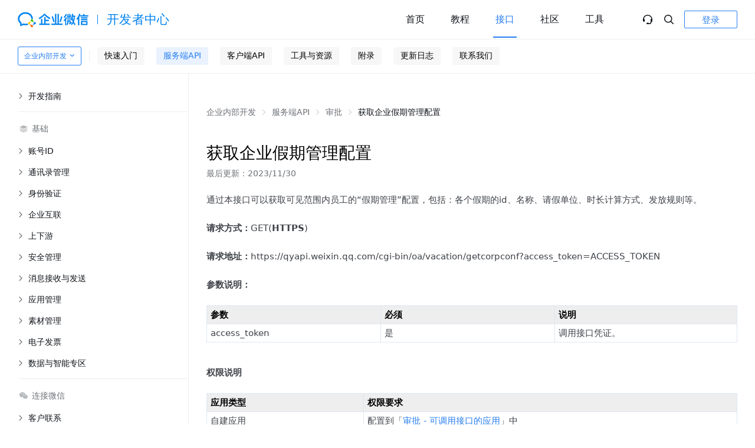

--- FILE ---
content_type: image/svg+xml
request_url: https://wwcdn.weixin.qq.com/node/wework/images/wechatDir.bd74c31978.svg
body_size: 1120
content:
<svg width="16" height="16" viewBox="0 0 16 16" fill="none" xmlns="http://www.w3.org/2000/svg"><path fill-rule="evenodd" clip-rule="evenodd" d="M2.754 9.808C1.681 9.034 1 7.894 1 6.637 1 4.303 3.264 2.42 6.06 2.42c2.521 0 4.612 1.537 4.993 3.542h-.07a3.334 3.334 0 0 0-.2 0c-2.552-.003-4.617 1.714-4.621 3.846.004.344.064.69.168 1.012-.086.01-.179.012-.27 0a6.167 6.167 0 0 1-1.653-.202 1.043 1.043 0 0 0-.201-.031.428.428 0 0 0-.204.065l-1.113.64a.216.216 0 0 1-.101.034.165.165 0 0 1-.169-.168.206.206 0 0 1 .017-.081.648.648 0 0 0 .017-.054l.045-.19c.04-.168.1-.422.157-.654a.566.566 0 0 0 .02-.135.266.266 0 0 0-.12-.236zm.912-4.52a.675.675 0 1 0 1.35 0 .675.675 0 0 0-1.35 0zm3.373 0a.675.675 0 1 0 1.349 0 .675.675 0 0 0-1.35 0zm3.744 1.011c2.328 0 4.216 1.57 4.216 3.509 0 1.053-.568 2.003-1.45 2.631-.078.066-.114.14-.114.21 0 .07.004.091.013.128.058.26.171.671.181.704l.005.017a.251.251 0 0 1 .016.088.136.136 0 0 1-.135.135.193.193 0 0 1-.101-.033l-.911-.54-.008-.004c-.062-.033-.133-.07-.215-.055-.08.016-.082.016-.11.024l-.004.001a5.235 5.235 0 0 1-1.383.202c-2.33-.007-4.217-1.576-4.217-3.508 0-1.94 1.888-3.509 4.217-3.509zM8.827 8.645c0 .314.241.556.523.556a.547.547 0 0 0 .556-.556.54.54 0 0 0-.556-.524.533.533 0 0 0-.523.524zm2.799 0c0 .314.241.556.523.556a.547.547 0 0 0 .556-.556.54.54 0 0 0-.556-.524.533.533 0 0 0-.523.524z" fill="#B5B8BB"/></svg>

--- FILE ---
content_type: application/x-javascript
request_url: https://wwcdn.weixin.qq.com/node/wwdeveloper/wwdeveloper/js/vue_dev_webpack/documentApi//app.ce847116666cd1f09867.js
body_size: 24565
content:
!function(t){function e(e){for(var r,a,c=e[0],u=e[1],l=e[2],f=0,d=[];f<c.length;f++)a=c[f],Object.prototype.hasOwnProperty.call(o,a)&&o[a]&&d.push(o[a][0]),o[a]=0;for(r in u)Object.prototype.hasOwnProperty.call(u,r)&&(t[r]=u[r]);for(s&&s(e);d.length;)d.shift()();return i.push.apply(i,l||[]),n()}function n(){for(var t,e=0;e<i.length;e++){for(var n=i[e],r=!0,c=1;c<n.length;c++){var u=n[c];0!==o[u]&&(r=!1)}r&&(i.splice(e--,1),t=a(a.s=n[0]))}return t}var r={},o={0:0},i=[];function a(e){if(r[e])return r[e].exports;var n=r[e]={i:e,l:!1,exports:{}};return t[e].call(n.exports,n,n.exports,a),n.l=!0,n.exports}a.e=function(t){var e=[],n=o[t];if(0!==n)if(n)e.push(n[2]);else{var r=new Promise((function(e,r){n=o[t]=[e,r]}));e.push(n[2]=r);var i,c=document.createElement("script");c.charset="utf-8",c.timeout=120,a.nc&&c.setAttribute("nonce",a.nc),c.src=function(t){return a.p+""+({}[t]||t)+"."+{2:"ac4563f04faa08540bd4"}[t]+".js"}(t);var u=new Error;i=function(e){c.onerror=c.onload=null,clearTimeout(l);var n=o[t];if(0!==n){if(n){var r=e&&("load"===e.type?"missing":e.type),i=e&&e.target&&e.target.src;u.message="Loading chunk "+t+" failed.\n("+r+": "+i+")",u.name="ChunkLoadError",u.type=r,u.request=i,n[1](u)}o[t]=void 0}};var l=setTimeout((function(){i({type:"timeout",target:c})}),12e4);c.onerror=c.onload=i,document.head.appendChild(c)}return Promise.all(e)},a.m=t,a.c=r,a.d=function(t,e,n){a.o(t,e)||Object.defineProperty(t,e,{enumerable:!0,get:n})},a.r=function(t){"undefined"!=typeof Symbol&&Symbol.toStringTag&&Object.defineProperty(t,Symbol.toStringTag,{value:"Module"}),Object.defineProperty(t,"__esModule",{value:!0})},a.t=function(t,e){if(1&e&&(t=a(t)),8&e)return t;if(4&e&&"object"==typeof t&&t&&t.__esModule)return t;var n=Object.create(null);if(a.r(n),Object.defineProperty(n,"default",{enumerable:!0,value:t}),2&e&&"string"!=typeof t)for(var r in t)a.d(n,r,function(e){return t[e]}.bind(null,r));return n},a.n=function(t){var e=t&&t.__esModule?function(){return t.default}:function(){return t};return a.d(e,"a",e),e},a.o=function(t,e){return Object.prototype.hasOwnProperty.call(t,e)},a.p="https://wwcdn.weixin.qq.com/node/wwdeveloper/wwdeveloper/js/vue_dev_webpack/documentApi/",a.oe=function(t){throw console.error(t),t};var c=window.webpackJsonp=window.webpackJsonp||[],u=c.push.bind(c);c.push=e,c=c.slice();for(var l=0;l<c.length;l++)e(c[l]);var s=u;i.push([715,1]),n()}({0:function(t,e){t.exports=Vue},126:function(t,e,n){"use strict";(function(t){n.d(e,"c",(function(){return r})),n.d(e,"i",(function(){return o})),n.d(e,"g",(function(){return i})),n.d(e,"d",(function(){return a})),n.d(e,"a",(function(){return c})),n.d(e,"e",(function(){return u})),n.d(e,"f",(function(){return l})),n.d(e,"h",(function(){return s})),n.d(e,"b",(function(){return f}));n(60),n(61),n(62),n(56),n(58),n(57),n(51),n(59);var r=/^(\d|[1-9]\d|1\d{2}|2[0-4]\d|25[0-5])\.(\d|[1-9]\d|1\d{2}|2[0-4]\d|25[0-5])\.(\d|[1-9]\d|1\d{2}|2[0-4]\d|25[0-5])\.(\d|[1-9]\d|1\d{2}|2[0-4]\d|25[0-5])\.?(:\d{1,5})?$/,o=/^(https?|s?ftp):\/\/(((([a-z]|\d|-|\.|_|~|[\u00A0-\uD7FF\uF900-\uFDCF\uFDF0-\uFFEF])|(%[\da-f]{2})|[!\$&'\(\)\*\+,;=]|:)*@)?(((\d|[1-9]\d|1\d\d|2[0-4]\d|25[0-5])\.(\d|[1-9]\d|1\d\d|2[0-4]\d|25[0-5])\.(\d|[1-9]\d|1\d\d|2[0-4]\d|25[0-5])\.(\d|[1-9]\d|1\d\d|2[0-4]\d|25[0-5]))|((([a-z]|\d|[\u00A0-\uD7FF\uF900-\uFDCF\uFDF0-\uFFEF])|(([a-z]|\d|[\u00A0-\uD7FF\uF900-\uFDCF\uFDF0-\uFFEF])([a-z]|\d|-|\.|_|~|[\u00A0-\uD7FF\uF900-\uFDCF\uFDF0-\uFFEF])*([a-z]|\d|[\u00A0-\uD7FF\uF900-\uFDCF\uFDF0-\uFFEF])))\.)+(([a-z]|[\u00A0-\uD7FF\uF900-\uFDCF\uFDF0-\uFFEF])|(([a-z]|[\u00A0-\uD7FF\uF900-\uFDCF\uFDF0-\uFFEF])([a-z]|\d|-|\.|_|~|[\u00A0-\uD7FF\uF900-\uFDCF\uFDF0-\uFFEF])*([a-z]|[\u00A0-\uD7FF\uF900-\uFDCF\uFDF0-\uFFEF])))\.?)(:\d*)?)(\/((([a-z]|\d|-|\.|_|~|[\u00A0-\uD7FF\uF900-\uFDCF\uFDF0-\uFFEF])|(%[\da-f]{2})|[!\$&'\(\)\*\+,;=]|:|@)+(\/(([a-z]|\d|-|\.|_|~|[\u00A0-\uD7FF\uF900-\uFDCF\uFDF0-\uFFEF])|(%[\da-f]{2})|[!\$&'\(\)\*\+,;=]|:|@)*)*)?)?(\?((([a-z]|\d|-|\.|_|~|[\u00A0-\uD7FF\uF900-\uFDCF\uFDF0-\uFFEF])|(%[\da-f]{2})|[!\$&'\(\)\*\+,;=]|:|@)|[\uE000-\uF8FF]|\/|\?)*)?(#((([a-z]|\d|-|\.|_|~|[\u00A0-\uD7FF\uF900-\uFDCF\uFDF0-\uFFEF])|(%[\da-f]{2})|[!\$&'\(\)\*\+,;=]|:|@)|\/|\?)*)?$/i,i=/^\+?\d[\d\-]{0,31}$/,a=/^\+\d{1,15}$|^\d{11}$|^(\d{3,4}-)?\d{7,8}$/,c=/^[a-zA-Z0-9][-a-zA-Z0-9]{0,62}(\.[a-zA-Z0-9][-a-zA-Z0-9]{0,62})+\.?(:\d{1,5})?$/,u=/^[A-Za-z0-9]+$/,l=/^\d*$/,s=/^\d*(?:\.\d{0,2})?$/,f=/^(([a-z0-9_\.-]+)@([\da-z\.-]+)\.([a-z\.]{2,6}\;))*([a-z0-9_\.-]+)@([\da-z\.-]+)\.([a-z\.]{2,6})$/}).call(this,n(44))},143:function(t,e,n){"use strict";(function(t){n(60),n(61),n(62),n(56),n(58),n(57),n(51),n(59);e.a="server"===t.env.VUE_ENV?{err:function(){}}:n(758)}).call(this,n(44))},154:function(t,e,n){"use strict";(function(t){n(60),n(61),n(62),n(56),n(220),n(57),n(128),n(221),n(222),n(223),n(224),n(58),n(51),n(59),n(129),n(130),n(100),n(131),n(101);var r=n(713),o=n(691),i=n.n(o),a=n(98),c=n.n(a),u=n(358);function l(){/*! regenerator-runtime -- Copyright (c) 2014-present, Facebook, Inc. -- license (MIT): https://github.com/facebook/regenerator/blob/main/LICENSE */l=function(){return e};var t,e={},n=Object.prototype,r=n.hasOwnProperty,o=Object.defineProperty||function(t,e,n){t[e]=n.value},i="function"==typeof Symbol?Symbol:{},a=i.iterator||"@@iterator",c=i.asyncIterator||"@@asyncIterator",u=i.toStringTag||"@@toStringTag";function f(t,e,n){return Object.defineProperty(t,e,{value:n,enumerable:!0,configurable:!0,writable:!0}),t[e]}try{f({},"")}catch(t){f=function(t,e,n){return t[e]=n}}function d(t,e,n,r){var i=e&&e.prototype instanceof m?e:m,a=Object.create(i.prototype),c=new C(r||[]);return o(a,"_invoke",{value:S(t,n,c)}),a}function h(t,e,n){try{return{type:"normal",arg:t.call(e,n)}}catch(t){return{type:"throw",arg:t}}}e.wrap=d;var p="suspendedStart",v="executing",y="completed",g={};function m(){}function w(){}function b(){}var _={};f(_,a,(function(){return this}));var x=Object.getPrototypeOf,L=x&&x(x(I([])));L&&L!==n&&r.call(L,a)&&(_=L);var k=b.prototype=m.prototype=Object.create(_);function j(t){["next","throw","return"].forEach((function(e){f(t,e,(function(t){return this._invoke(e,t)}))}))}function E(t,e){function n(o,i,a,c){var u=h(t[o],t,i);if("throw"!==u.type){var l=u.arg,f=l.value;return f&&"object"==s(f)&&r.call(f,"__await")?e.resolve(f.__await).then((function(t){n("next",t,a,c)}),(function(t){n("throw",t,a,c)})):e.resolve(f).then((function(t){l.value=t,a(l)}),(function(t){return n("throw",t,a,c)}))}c(u.arg)}var i;o(this,"_invoke",{value:function(t,r){function o(){return new e((function(e,o){n(t,r,e,o)}))}return i=i?i.then(o,o):o()}})}function S(e,n,r){var o=p;return function(i,a){if(o===v)throw new Error("Generator is already running");if(o===y){if("throw"===i)throw a;return{value:t,done:!0}}for(r.method=i,r.arg=a;;){var c=r.delegate;if(c){var u=O(c,r);if(u){if(u===g)continue;return u}}if("next"===r.method)r.sent=r._sent=r.arg;else if("throw"===r.method){if(o===p)throw o=y,r.arg;r.dispatchException(r.arg)}else"return"===r.method&&r.abrupt("return",r.arg);o=v;var l=h(e,n,r);if("normal"===l.type){if(o=r.done?y:"suspendedYield",l.arg===g)continue;return{value:l.arg,done:r.done}}"throw"===l.type&&(o=y,r.method="throw",r.arg=l.arg)}}}function O(e,n){var r=n.method,o=e.iterator[r];if(o===t)return n.delegate=null,"throw"===r&&e.iterator.return&&(n.method="return",n.arg=t,O(e,n),"throw"===n.method)||"return"!==r&&(n.method="throw",n.arg=new TypeError("The iterator does not provide a '"+r+"' method")),g;var i=h(o,e.iterator,n.arg);if("throw"===i.type)return n.method="throw",n.arg=i.arg,n.delegate=null,g;var a=i.arg;return a?a.done?(n[e.resultName]=a.value,n.next=e.nextLoc,"return"!==n.method&&(n.method="next",n.arg=t),n.delegate=null,g):a:(n.method="throw",n.arg=new TypeError("iterator result is not an object"),n.delegate=null,g)}function F(t){var e={tryLoc:t[0]};1 in t&&(e.catchLoc=t[1]),2 in t&&(e.finallyLoc=t[2],e.afterLoc=t[3]),this.tryEntries.push(e)}function P(t){var e=t.completion||{};e.type="normal",delete e.arg,t.completion=e}function C(t){this.tryEntries=[{tryLoc:"root"}],t.forEach(F,this),this.reset(!0)}function I(e){if(e||""===e){var n=e[a];if(n)return n.call(e);if("function"==typeof e.next)return e;if(!isNaN(e.length)){var o=-1,i=function n(){for(;++o<e.length;)if(r.call(e,o))return n.value=e[o],n.done=!1,n;return n.value=t,n.done=!0,n};return i.next=i}}throw new TypeError(s(e)+" is not iterable")}return w.prototype=b,o(k,"constructor",{value:b,configurable:!0}),o(b,"constructor",{value:w,configurable:!0}),w.displayName=f(b,u,"GeneratorFunction"),e.isGeneratorFunction=function(t){var e="function"==typeof t&&t.constructor;return!!e&&(e===w||"GeneratorFunction"===(e.displayName||e.name))},e.mark=function(t){return Object.setPrototypeOf?Object.setPrototypeOf(t,b):(t.__proto__=b,f(t,u,"GeneratorFunction")),t.prototype=Object.create(k),t},e.awrap=function(t){return{__await:t}},j(E.prototype),f(E.prototype,c,(function(){return this})),e.AsyncIterator=E,e.async=function(t,n,r,o,i){void 0===i&&(i=Promise);var a=new E(d(t,n,r,o),i);return e.isGeneratorFunction(n)?a:a.next().then((function(t){return t.done?t.value:a.next()}))},j(k),f(k,u,"Generator"),f(k,a,(function(){return this})),f(k,"toString",(function(){return"[object Generator]"})),e.keys=function(t){var e=Object(t),n=[];for(var r in e)n.push(r);return n.reverse(),function t(){for(;n.length;){var r=n.pop();if(r in e)return t.value=r,t.done=!1,t}return t.done=!0,t}},e.values=I,C.prototype={constructor:C,reset:function(e){if(this.prev=0,this.next=0,this.sent=this._sent=t,this.done=!1,this.delegate=null,this.method="next",this.arg=t,this.tryEntries.forEach(P),!e)for(var n in this)"t"===n.charAt(0)&&r.call(this,n)&&!isNaN(+n.slice(1))&&(this[n]=t)},stop:function(){this.done=!0;var t=this.tryEntries[0].completion;if("throw"===t.type)throw t.arg;return this.rval},dispatchException:function(e){if(this.done)throw e;var n=this;function o(r,o){return c.type="throw",c.arg=e,n.next=r,o&&(n.method="next",n.arg=t),!!o}for(var i=this.tryEntries.length-1;i>=0;--i){var a=this.tryEntries[i],c=a.completion;if("root"===a.tryLoc)return o("end");if(a.tryLoc<=this.prev){var u=r.call(a,"catchLoc"),l=r.call(a,"finallyLoc");if(u&&l){if(this.prev<a.catchLoc)return o(a.catchLoc,!0);if(this.prev<a.finallyLoc)return o(a.finallyLoc)}else if(u){if(this.prev<a.catchLoc)return o(a.catchLoc,!0)}else{if(!l)throw new Error("try statement without catch or finally");if(this.prev<a.finallyLoc)return o(a.finallyLoc)}}}},abrupt:function(t,e){for(var n=this.tryEntries.length-1;n>=0;--n){var o=this.tryEntries[n];if(o.tryLoc<=this.prev&&r.call(o,"finallyLoc")&&this.prev<o.finallyLoc){var i=o;break}}i&&("break"===t||"continue"===t)&&i.tryLoc<=e&&e<=i.finallyLoc&&(i=null);var a=i?i.completion:{};return a.type=t,a.arg=e,i?(this.method="next",this.next=i.finallyLoc,g):this.complete(a)},complete:function(t,e){if("throw"===t.type)throw t.arg;return"break"===t.type||"continue"===t.type?this.next=t.arg:"return"===t.type?(this.rval=this.arg=t.arg,this.method="return",this.next="end"):"normal"===t.type&&e&&(this.next=e),g},finish:function(t){for(var e=this.tryEntries.length-1;e>=0;--e){var n=this.tryEntries[e];if(n.finallyLoc===t)return this.complete(n.completion,n.afterLoc),P(n),g}},catch:function(t){for(var e=this.tryEntries.length-1;e>=0;--e){var n=this.tryEntries[e];if(n.tryLoc===t){var r=n.completion;if("throw"===r.type){var o=r.arg;P(n)}return o}}throw new Error("illegal catch attempt")},delegateYield:function(e,n,r){return this.delegate={iterator:I(e),resultName:n,nextLoc:r},"next"===this.method&&(this.arg=t),g}},e}function s(t){return(s="function"==typeof Symbol&&"symbol"==typeof Symbol.iterator?function(t){return typeof t}:function(t){return t&&"function"==typeof Symbol&&t.constructor===Symbol&&t!==Symbol.prototype?"symbol":typeof t})(t)}function f(t,e,n,r,o,i,a){try{var c=t[i](a),u=c.value}catch(t){return void n(t)}c.done?e(u):Promise.resolve(u).then(r,o)}function d(t){return function(){var e=this,n=arguments;return new Promise((function(r,o){var i=t.apply(e,n);function a(t){f(i,r,o,a,c,"next",t)}function c(t){f(i,r,o,a,c,"throw",t)}a(void 0)}))}}function h(t,e){var n=Object.keys(t);if(Object.getOwnPropertySymbols){var r=Object.getOwnPropertySymbols(t);e&&(r=r.filter((function(e){return Object.getOwnPropertyDescriptor(t,e).enumerable}))),n.push.apply(n,r)}return n}function p(t){for(var e=1;e<arguments.length;e++){var n=null!=arguments[e]?arguments[e]:{};e%2?h(Object(n),!0).forEach((function(e){v(t,e,n[e])})):Object.getOwnPropertyDescriptors?Object.defineProperties(t,Object.getOwnPropertyDescriptors(n)):h(Object(n)).forEach((function(e){Object.defineProperty(t,e,Object.getOwnPropertyDescriptor(n,e))}))}return t}function v(t,e,n){var r;return r=function(t,e){if("object"!=s(t)||!t)return t;var n=t[Symbol.toPrimitive];if(void 0!==n){var r=n.call(t,e||"default");if("object"!=s(r))return r;throw new TypeError("@@toPrimitive must return a primitive value.")}return("string"===e?String:Number)(t)}(e,"string"),(e="symbol"==s(r)?r:String(r))in t?Object.defineProperty(t,e,{value:n,enumerable:!0,configurable:!0,writable:!0}):t[e]=n,t}var y={merge:r.a};function g(t){return m.apply(this,arguments)}function m(){return(m=d(l().mark((function t(e){var n,r,o,i;return l().wrap((function(t){for(;;)switch(t.prev=t.next){case 0:return t.next=2,u.b(e);case 2:return e=t.sent,t.prev=3,t.next=6,c.a.request(e);case 6:if(i=t.sent,500003!==(null===(n=i)||void 0===n||null===(r=n.data)||void 0===r||null===(o=r.result)||void 0===o?void 0:o.errCode)){t.next=13;break}return t.next=10,new Promise((function(t){showDeveloperCaptcha({success:t,type:"popup"})}));case 10:return t.next=12,c.a.request(e);case 12:i=t.sent;case 13:return t.abrupt("return",u.c(i));case 16:return t.prev=16,t.t0=t.catch(3),t.t0&&(t.t0.config=e),t.abrupt("return",u.a(t.t0));case 20:case"end":return t.stop()}}),t,null,[[3,16]])})))).apply(this,arguments)}c.a.axiosget=c.a.get,c.a.axiospost=c.a.post,c.a.get=function(t,e){var n=arguments.length>2&&void 0!==arguments[2]?arguments[2]:{};return g(p({method:"get",url:t,params:e},n))},c.a.post=function(t){var e=arguments.length>1&&void 0!==arguments[1]?arguments[1]:{},n=arguments.length>2&&void 0!==arguments[2]?arguments[2]:{};return g(p({method:"post",url:t,data:i.a.stringify(e)},n))},c.a.postJSON=function(t){var e=arguments.length>1&&void 0!==arguments[1]?arguments[1]:{},n=arguments.length>2&&void 0!==arguments[2]?arguments[2]:{};return g(y.merge({},n,{method:"post",url:t,data:JSON.stringify(e),headers:{"content-type":"application/json"}}))},c.a.postRaw=function(t){var e=arguments.length>1&&void 0!==arguments[1]?arguments[1]:{},n=arguments.length>2&&void 0!==arguments[2]?arguments[2]:{};return g(p({method:"post",url:t,data:e},n))},e.a=c.a}).call(this,n(44))},155:function(t,e,n){"use strict";(function(t){n(60),n(61),n(62),n(56),n(58),n(57),n(51),n(59);function r(t){var e=t.suc,n=t.msg,r=document.createElement("div");r.setAttribute("style","\n        z-index:2000;\n        position:fixed;top:92px;left:50%;\n        transform: translate(-50%, -50%);\n        transition: visibility 0.25s ease;\n        visibility: hidden;\n        margin:0 auto;\n        padding:0 20px;\n        min-width:52px;\n        height:30px;\n        line-height:30px;\n        color:#fff;\n        font-size: 13px;\n        text-align: center;\n        border-radius: 1px;\n        background-color:".concat(e?"#55D041":"#FB6500",";")),r.innerText=n,document.body.append(r),r.style.visibility="visible",setTimeout((function(){r.style.visibility="hidden",setTimeout((function(){r.remove()}),300)}),2e3)}e.a={suc:function(t){r({suc:!0,msg:t})},err:function(t){r({suc:!1,msg:t})}}}).call(this,n(44))},343:function(t,e,n){"use strict";(function(t){n(60),n(61),n(62),n(56),n(58),n(57),n(51),n(59);var r=n(710),o=n(711),i=n(712);function a(t){return(a="function"==typeof Symbol&&"symbol"==typeof Symbol.iterator?function(t){return typeof t}:function(t){return t&&"function"==typeof Symbol&&t.constructor===Symbol&&t!==Symbol.prototype?"symbol":typeof t})(t)}e.a={components:{AssistantHeader:r.a,SelectPop:o.a,Feedback:i.a},data:function(){return{showHeader:!0,showSelectPop:!1,showFeedBack:!1,selectTxt:"",currDoc:null,mouseX:0,mouseY:0}},mounted:function(){var t=this;this.$apidoc.use({onFetchDocCnt:function(e){t.currDoc=e},onTextSelection:function(e){e.text?(t.showSelectPop=!0,t.selectTxt=e.text,t.mouseY=e.rect.y-50,t.mouseX=e.rect.x-85):t.showSelectPop=!1}})},methods:{addFeedBack:function(){this.showSelectPop=!1,this.showFeedBack=!0},weLANG:function e(n,r,o){if(!n)return null==n?"":""+n;var i,c,u,l,s,f,d=e,h=d.$||(d.$={}),p=0,v={};r&&r.join||(o=r,r=[]),o&&"object"==a(o)&&(o=(v=o).subkey);var y=v.language||function(e){if(e.g)return e.g.__i18n_lan__;if(e.p)return t.domain.__i18n_lan__;if("object"==("undefined"==typeof window?"undefined":a(window))){var n,r=window;if(e.g=r,!(n=r.__i18n_lan__)&&!1!==n){(n=document.cookie.match(/(?:^|;) *wwrtx.i18n_lan=([^;]+)/))&&(n=decodeURIComponent(n[1]));var o=document.cookie.match(/(?:^|;) *wwrtx.cs_ind=([^;]+)/);o&&(n=[decodeURIComponent(o[1])+"-"+n,n].join(",")),r.__i18n_lan__=n||!1}return n}if("object"==(void 0===t?"undefined":a(t)))return e.p=1,t.domain.__i18n_lan__;e.g={}}(h);if(y&&y.split){if(d.L!=y){d.K="*",d.V="Mf",d.D={$:["en","gov-zh","edutrain-zh"],"*":{}};var g=(i=d.D).$||[],m={},w=y.split(",");for(c=d.M=[],u=g.length;u--;)m[g[u]]=u;for(u=w.length;u--;)((l=m[w[u]])||0===l)&&c.push(l);d.L=y}c=d.M,i=d.D;var b=function(t){(f=i[t]&&i[t][n])&&"number"==typeof(s=f[l])&&(s=f[s])};for(u=c.length;!s&&u--;)l=c[u],o&&b(o),s||b("*");if(s)n=s;else if(v.forceMatch)return""}return n+="",r.length&&-1!=n.indexOf("%")?n.replace(/%\{(\d+)\}/g,(function(t,e){var n=r[+e];return void 0===n?"":n})).replace(/%s|%p|%\{.+?\}/g,(function(){var t=r[p++];return void 0===t?"":t})):n}}}}).call(this,n(44))},344:function(t,e,n){"use strict";(function(t,r){n(100),n(370),n(101),n(60),n(61),n(62),n(57),n(128),n(56),n(58),n(51),n(59),n(129),n(130),n(131);var o=n(695),i=n(154),a=n(696),c=n(143);function u(t){return(u="function"==typeof Symbol&&"symbol"==typeof Symbol.iterator?function(t){return typeof t}:function(t){return t&&"function"==typeof Symbol&&t.constructor===Symbol&&t!==Symbol.prototype?"symbol":typeof t})(t)}function l(){/*! regenerator-runtime -- Copyright (c) 2014-present, Facebook, Inc. -- license (MIT): https://github.com/facebook/regenerator/blob/main/LICENSE */l=function(){return e};var t,e={},n=Object.prototype,r=n.hasOwnProperty,o=Object.defineProperty||function(t,e,n){t[e]=n.value},i="function"==typeof Symbol?Symbol:{},a=i.iterator||"@@iterator",c=i.asyncIterator||"@@asyncIterator",s=i.toStringTag||"@@toStringTag";function f(t,e,n){return Object.defineProperty(t,e,{value:n,enumerable:!0,configurable:!0,writable:!0}),t[e]}try{f({},"")}catch(t){f=function(t,e,n){return t[e]=n}}function d(t,e,n,r){var i=e&&e.prototype instanceof m?e:m,a=Object.create(i.prototype),c=new C(r||[]);return o(a,"_invoke",{value:S(t,n,c)}),a}function h(t,e,n){try{return{type:"normal",arg:t.call(e,n)}}catch(t){return{type:"throw",arg:t}}}e.wrap=d;var p="suspendedStart",v="executing",y="completed",g={};function m(){}function w(){}function b(){}var _={};f(_,a,(function(){return this}));var x=Object.getPrototypeOf,L=x&&x(x(I([])));L&&L!==n&&r.call(L,a)&&(_=L);var k=b.prototype=m.prototype=Object.create(_);function j(t){["next","throw","return"].forEach((function(e){f(t,e,(function(t){return this._invoke(e,t)}))}))}function E(t,e){function n(o,i,a,c){var l=h(t[o],t,i);if("throw"!==l.type){var s=l.arg,f=s.value;return f&&"object"==u(f)&&r.call(f,"__await")?e.resolve(f.__await).then((function(t){n("next",t,a,c)}),(function(t){n("throw",t,a,c)})):e.resolve(f).then((function(t){s.value=t,a(s)}),(function(t){return n("throw",t,a,c)}))}c(l.arg)}var i;o(this,"_invoke",{value:function(t,r){function o(){return new e((function(e,o){n(t,r,e,o)}))}return i=i?i.then(o,o):o()}})}function S(e,n,r){var o=p;return function(i,a){if(o===v)throw new Error("Generator is already running");if(o===y){if("throw"===i)throw a;return{value:t,done:!0}}for(r.method=i,r.arg=a;;){var c=r.delegate;if(c){var u=O(c,r);if(u){if(u===g)continue;return u}}if("next"===r.method)r.sent=r._sent=r.arg;else if("throw"===r.method){if(o===p)throw o=y,r.arg;r.dispatchException(r.arg)}else"return"===r.method&&r.abrupt("return",r.arg);o=v;var l=h(e,n,r);if("normal"===l.type){if(o=r.done?y:"suspendedYield",l.arg===g)continue;return{value:l.arg,done:r.done}}"throw"===l.type&&(o=y,r.method="throw",r.arg=l.arg)}}}function O(e,n){var r=n.method,o=e.iterator[r];if(o===t)return n.delegate=null,"throw"===r&&e.iterator.return&&(n.method="return",n.arg=t,O(e,n),"throw"===n.method)||"return"!==r&&(n.method="throw",n.arg=new TypeError("The iterator does not provide a '"+r+"' method")),g;var i=h(o,e.iterator,n.arg);if("throw"===i.type)return n.method="throw",n.arg=i.arg,n.delegate=null,g;var a=i.arg;return a?a.done?(n[e.resultName]=a.value,n.next=e.nextLoc,"return"!==n.method&&(n.method="next",n.arg=t),n.delegate=null,g):a:(n.method="throw",n.arg=new TypeError("iterator result is not an object"),n.delegate=null,g)}function F(t){var e={tryLoc:t[0]};1 in t&&(e.catchLoc=t[1]),2 in t&&(e.finallyLoc=t[2],e.afterLoc=t[3]),this.tryEntries.push(e)}function P(t){var e=t.completion||{};e.type="normal",delete e.arg,t.completion=e}function C(t){this.tryEntries=[{tryLoc:"root"}],t.forEach(F,this),this.reset(!0)}function I(e){if(e||""===e){var n=e[a];if(n)return n.call(e);if("function"==typeof e.next)return e;if(!isNaN(e.length)){var o=-1,i=function n(){for(;++o<e.length;)if(r.call(e,o))return n.value=e[o],n.done=!1,n;return n.value=t,n.done=!0,n};return i.next=i}}throw new TypeError(u(e)+" is not iterable")}return w.prototype=b,o(k,"constructor",{value:b,configurable:!0}),o(b,"constructor",{value:w,configurable:!0}),w.displayName=f(b,s,"GeneratorFunction"),e.isGeneratorFunction=function(t){var e="function"==typeof t&&t.constructor;return!!e&&(e===w||"GeneratorFunction"===(e.displayName||e.name))},e.mark=function(t){return Object.setPrototypeOf?Object.setPrototypeOf(t,b):(t.__proto__=b,f(t,s,"GeneratorFunction")),t.prototype=Object.create(k),t},e.awrap=function(t){return{__await:t}},j(E.prototype),f(E.prototype,c,(function(){return this})),e.AsyncIterator=E,e.async=function(t,n,r,o,i){void 0===i&&(i=Promise);var a=new E(d(t,n,r,o),i);return e.isGeneratorFunction(n)?a:a.next().then((function(t){return t.done?t.value:a.next()}))},j(k),f(k,s,"Generator"),f(k,a,(function(){return this})),f(k,"toString",(function(){return"[object Generator]"})),e.keys=function(t){var e=Object(t),n=[];for(var r in e)n.push(r);return n.reverse(),function t(){for(;n.length;){var r=n.pop();if(r in e)return t.value=r,t.done=!1,t}return t.done=!0,t}},e.values=I,C.prototype={constructor:C,reset:function(e){if(this.prev=0,this.next=0,this.sent=this._sent=t,this.done=!1,this.delegate=null,this.method="next",this.arg=t,this.tryEntries.forEach(P),!e)for(var n in this)"t"===n.charAt(0)&&r.call(this,n)&&!isNaN(+n.slice(1))&&(this[n]=t)},stop:function(){this.done=!0;var t=this.tryEntries[0].completion;if("throw"===t.type)throw t.arg;return this.rval},dispatchException:function(e){if(this.done)throw e;var n=this;function o(r,o){return c.type="throw",c.arg=e,n.next=r,o&&(n.method="next",n.arg=t),!!o}for(var i=this.tryEntries.length-1;i>=0;--i){var a=this.tryEntries[i],c=a.completion;if("root"===a.tryLoc)return o("end");if(a.tryLoc<=this.prev){var u=r.call(a,"catchLoc"),l=r.call(a,"finallyLoc");if(u&&l){if(this.prev<a.catchLoc)return o(a.catchLoc,!0);if(this.prev<a.finallyLoc)return o(a.finallyLoc)}else if(u){if(this.prev<a.catchLoc)return o(a.catchLoc,!0)}else{if(!l)throw new Error("try statement without catch or finally");if(this.prev<a.finallyLoc)return o(a.finallyLoc)}}}},abrupt:function(t,e){for(var n=this.tryEntries.length-1;n>=0;--n){var o=this.tryEntries[n];if(o.tryLoc<=this.prev&&r.call(o,"finallyLoc")&&this.prev<o.finallyLoc){var i=o;break}}i&&("break"===t||"continue"===t)&&i.tryLoc<=e&&e<=i.finallyLoc&&(i=null);var a=i?i.completion:{};return a.type=t,a.arg=e,i?(this.method="next",this.next=i.finallyLoc,g):this.complete(a)},complete:function(t,e){if("throw"===t.type)throw t.arg;return"break"===t.type||"continue"===t.type?this.next=t.arg:"return"===t.type?(this.rval=this.arg=t.arg,this.method="return",this.next="end"):"normal"===t.type&&e&&(this.next=e),g},finish:function(t){for(var e=this.tryEntries.length-1;e>=0;--e){var n=this.tryEntries[e];if(n.finallyLoc===t)return this.complete(n.completion,n.afterLoc),P(n),g}},catch:function(t){for(var e=this.tryEntries.length-1;e>=0;--e){var n=this.tryEntries[e];if(n.tryLoc===t){var r=n.completion;if("throw"===r.type){var o=r.arg;P(n)}return o}}throw new Error("illegal catch attempt")},delegateYield:function(e,n,r){return this.delegate={iterator:I(e),resultName:n,nextLoc:r},"next"===this.method&&(this.arg=t),g}},e}function s(t,e,n,r,o,i,a){try{var c=t[i](a),u=c.value}catch(t){return void n(t)}c.done?e(u):Promise.resolve(u).then(r,o)}function f(t){return function(){var e=this,n=arguments;return new Promise((function(r,o){var i=t.apply(e,n);function a(t){s(i,r,o,a,c,"next",t)}function c(t){s(i,r,o,a,c,"throw",t)}a(void 0)}))}}function d(t,e,n){if(!t)return null==t?"":""+t;var o,i,a,c,l,s,f=d,h=f.$||(f.$={}),p=0,v={};e&&e.join||(n=e,e=[]),n&&"object"==u(n)&&(n=(v=n).subkey);var y=v.language||function(t){if(t.g)return t.g.__i18n_lan__;if(t.p)return r.domain.__i18n_lan__;if("object"==("undefined"==typeof window?"undefined":u(window))){var e,n=window;if(t.g=n,!(e=n.__i18n_lan__)&&!1!==e){(e=document.cookie.match(/(?:^|;) *wwrtx.i18n_lan=([^;]+)/))&&(e=decodeURIComponent(e[1]));var o=document.cookie.match(/(?:^|;) *wwrtx.cs_ind=([^;]+)/);o&&(e=[decodeURIComponent(o[1])+"-"+e,e].join(",")),n.__i18n_lan__=e||!1}return e}if("object"==(void 0===r?"undefined":u(r)))return t.p=1,r.domain.__i18n_lan__;t.g={}}(h);if(y&&y.split){if(f.L!=y){f.K="*",f.V="Mf",f.D={$:["en","gov-zh","edutrain-zh"],"*":{"首页":[null],"教程":[null],"接口":[null],"社区":[null],"工具":[null],"开发者中心":[null],"搜索":[null],"搜索文档 / 问答 / 文章":[null],"我的主页":[null],"设置":[null],"意见反馈":[null],"退出登录":[null],"登录":[null]}};var g=(o=f.D).$||[],m={},w=y.split(",");for(i=f.M=[],a=g.length;a--;)m[g[a]]=a;for(a=w.length;a--;)((c=m[w[a]])||0===c)&&i.push(c);f.L=y}i=f.M,o=f.D;var b=function(e){(s=o[e]&&o[e][t])&&"number"==typeof(l=s[c])&&(l=s[l])};for(a=i.length;!l&&a--;)c=i[a],n&&b(n),l||b("*");if(l)t=l;else if(v.forceMatch)return""}return t+="",e.length&&-1!=t.indexOf("%")?t.replace(/%\{(\d+)\}/g,(function(t,n){var r=e[+n];return void 0===r?"":r})).replace(/%s|%p|%\{.+?\}/g,(function(){var t=e[p++];return void 0===t?"":t})):t}e.a={props:{activeItem:{type:String,default:"home"},inAssistant:{type:Boolean,default:!1},hiddenNav:{type:Boolean,default:!1},fullPage:{type:Boolean,default:!1}},data:function(){return{isScroll:!1,showProfile:!1,isSearchActive:!1,hiddenLogout:!1,hasRedPointInner:!1,goRegister:!1,navList:[{text:d("首页"),name:"home",url:"https://developer.work.weixin.qq.com",loginUrl:"https://developer.work.weixin.qq.com/assistant"},{text:d("教程"),name:"tutorial",url:"https://developer.work.weixin.qq.com/tutorial"},{text:d("接口"),name:"document",url:"https://developer.work.weixin.qq.com/document"},{text:d("社区"),name:"community",url:"https://developer.work.weixin.qq.com/community/question"},{text:d("工具"),name:"tool",url:"https://developer.work.weixin.qq.com/tool"}]}},computed:{userinfo:function(){return t().settings._userinfo},isLogin:function(){return this.userinfo.isLogin},currentUserinfo:function(){return this.userinfo},profile:function(){return this.currentUserinfo.profile||{avatar:"",name:""}},hasRedPoint:function(){return this.currentUserinfo.isHasRedpoint}},watch:{hasRedPoint:{handler:function(){this.hasRedPointInner=this.hasRedPoint},immediate:!0}},mounted:function(){this.hiddenLogout=/wxwork/i.test(navigator.userAgent),this.isInWwopen=/open\.work\.weixin\.qq\.com/.test(location.href)},methods:{itemClick:function(t){if(this.isInWwopen&&"tool"!==t.name&&window.sessionStorage.removeItem("INDIE_DEV_TOOL_PAGE_HASH"),this.isLogin&&t.url&&t.loginUrl&&(t.url=t.loginUrl),t.url)this.navUrl(t.url);else{if(this.inAssistant){var e=document.getElementById("js_tools_iframe").contentWindow;return"tool"===t.name&&"#/tab/apps/list"!==e.location.hash&&e.postMessage({type:"hashChange",hash:"/tab/apps/list"},"https://open.work.weixin.qq.com"),void this.$router.push({name:t.name})}this.isInWwopen&&"tool"===t.name?location.hash="#/tab/apps/list":this.navUrl(t.pathUrl)}},logoHover:function(){this.showProfile=!0},logoLeave:function(){var t=this;setTimeout((function(){t.profileActive||(t.showProfile=!1)}),500)},profileHover:function(){this.profileActive=!0},profileLeave:function(){this.profileActive=!1,this.showProfile=!1},goFeedback:function(){var t,e,n=(null===(t=window.settings)||void 0===t||null===(e=t._userinfo)||void 0===e?void 0:e.profile)||{},r={nickname:n.name,avatar:n.avatar,openid:n.uid};Object(o.a)(416647,r)},goCustomer:function(){this.navUrl("https://developer.work.weixin.qq.com/document/path/90623")},goMessageCenter:function(){this.hasRedPointInner=!1,this.inAssistant?this.$router.push({name:"message"}):this.navUrl("https://developer.work.weixin.qq.com/assistant/message")},goProfile:function(){this.navUrl("https://developer.work.weixin.qq.com/community/profile")},goConfig:function(){this.navUrl("https://developer.work.weixin.qq.com/settings")},titleClick:function(){this.inAssistant?this.$router.push({name:"home"}):this.navUrl("https://developer.work.weixin.qq.com")},eventActiveSearch:function(){this.isSearchActive=!0,this.$nextTick((function(){this.$refs.search.focus()}))},eventCloseSearch:function(){this.isSearchActive=!1},onKeydown:function(t){return"Enter"!==t.key||String(this.$refs.search.value)?"Enter"===t.key&&this.isInWwopen?(t.preventDefault(),this.$ctrl.postMessage.search({keyword:this.$refs.search.value}),!1):void 0:(t.preventDefault(),!1)},navUrl:function(t){this.isInWwopen?(window.sessionStorage.removeItem("INDIE_DEV_TOOL_PAGE_HASH"),this.$ctrl.postMessage.locationChange({url:t})):location.href=t},login:function(){if(this.goRegister)location.href="https://developer.work.weixin.qq.com/register";else{var t=location.pathname.slice(1);t=encodeURIComponent(t);var e=encodeURIComponent(location.search),n="https://developer.work.weixin.qq.com/".concat("login"),r=t?"?usefrom=".concat(t).concat(e):"";location.href="".concat(n).concat(r)}},logout:function(){return f(l().mark((function t(){return l().wrap((function(t){for(;;)switch(t.prev=t.next){case 0:return t.next=2,i.a.post("/api/logout");case 2:location.reload();case 3:case"end":return t.stop()}}),t)})))()},initQuickLogin:function(){var t,e=this;c.a.isWeWork||c.a.isMobile||c.a.isIPad||this.isLoginDev||(this.wwQuickLogin=Object(a.a)({template:"",params:{code_type:17,redirect_uri:"https://developer.work.weixin.qq.com/login"},onLoginInfoChanged:(t=f(l().mark((function t(n){var r,o,a;return l().wrap((function(t){for(;;)switch(t.prev=t.next){case 0:return t.next=2,i.a.postJSON("https://login.work.weixin.qq.com/wwlogin/monoApi/wwQuickLogin/login/getPersonalDeveloperLoginInfo",{qrcode_key:n.webKey},{silent:!0});case 2:a=t.sent,e.goRegister=!(null!==(r=a.data)&&void 0!==r&&null!==(o=r.data)&&void 0!==o&&o.is_personal_developer);case 4:case"end":return t.stop()}}),t)}))),function(e){return t.apply(this,arguments)})}),this.$refs.loginRef.appendChild(this.wwQuickLogin.el))},weLANG:d}}}).call(this,n(664).getGlobal,n(44))},345:function(t,e,n){"use strict";(function(t){n(60),n(61),n(62),n(56),n(58),n(57),n(51),n(59);var r=n(697),o=n.n(r),i=n(155);function a(t){return(a="function"==typeof Symbol&&"symbol"==typeof Symbol.iterator?function(t){return typeof t}:function(t){return t&&"function"==typeof Symbol&&t.constructor===Symbol&&t!==Symbol.prototype?"symbol":typeof t})(t)}function c(e,n,r){if(!e)return null==e?"":""+e;var o,i,u,l,s,f,d=c,h=d.$||(d.$={}),p=0,v={};n&&n.join||(r=n,n=[]),r&&"object"==a(r)&&(r=(v=r).subkey);var y=v.language||function(e){if(e.g)return e.g.__i18n_lan__;if(e.p)return t.domain.__i18n_lan__;if("object"==("undefined"==typeof window?"undefined":a(window))){var n,r=window;if(e.g=r,!(n=r.__i18n_lan__)&&!1!==n){(n=document.cookie.match(/(?:^|;) *wwrtx.i18n_lan=([^;]+)/))&&(n=decodeURIComponent(n[1]));var o=document.cookie.match(/(?:^|;) *wwrtx.cs_ind=([^;]+)/);o&&(n=[decodeURIComponent(o[1])+"-"+n,n].join(",")),r.__i18n_lan__=n||!1}return n}if("object"==(void 0===t?"undefined":a(t)))return e.p=1,t.domain.__i18n_lan__;e.g={}}(h);if(y&&y.split){if(d.L!=y){d.K="*",d.V="Mf",d.D={$:["en","gov-zh","edutrain-zh"],"*":{"已复制到剪贴板":[null],"复制到剪贴板":[null],"反馈纠错":[null]}};var g=(o=d.D).$||[],m={},w=y.split(",");for(i=d.M=[],u=g.length;u--;)m[g[u]]=u;for(u=w.length;u--;)((l=m[w[u]])||0===l)&&i.push(l);d.L=y}i=d.M,o=d.D;var b=function(t){(f=o[t]&&o[t][e])&&"number"==typeof(s=f[l])&&(s=f[s])};for(u=i.length;!s&&u--;)l=i[u],r&&b(r),s||b("*");if(s)e=s;else if(v.forceMatch)return""}return e+="",n.length&&-1!=e.indexOf("%")?e.replace(/%\{(\d+)\}/g,(function(t,e){var r=n[+e];return void 0===r?"":r})).replace(/%s|%p|%\{.+?\}/g,(function(){var t=n[p++];return void 0===t?"":t})):e}e.a={props:{selectTxt:{type:String}},mounted:function(){var t=this;this.textClipboard=new o.a("#js_copy_select_txt",{text:function(){return t.selectTxt}}),this.textClipboard.on("success",(function(){t.$emit("copyClipboard"),i.a.suc(c("已复制到剪贴板"))}))},destroyed:function(){this.textClipboard.destroy()},methods:{weLANG:c}}}).call(this,n(44))},346:function(t,e,n){"use strict";(function(t){n(100),n(60),n(61),n(62),n(57),n(128),n(56),n(58),n(51),n(59),n(129),n(130),n(131),n(101);var r=n(155),o=n(354),i=n(698),a=n(154);function c(t){return(c="function"==typeof Symbol&&"symbol"==typeof Symbol.iterator?function(t){return typeof t}:function(t){return t&&"function"==typeof Symbol&&t.constructor===Symbol&&t!==Symbol.prototype?"symbol":typeof t})(t)}function u(){/*! regenerator-runtime -- Copyright (c) 2014-present, Facebook, Inc. -- license (MIT): https://github.com/facebook/regenerator/blob/main/LICENSE */u=function(){return e};var t,e={},n=Object.prototype,r=n.hasOwnProperty,o=Object.defineProperty||function(t,e,n){t[e]=n.value},i="function"==typeof Symbol?Symbol:{},a=i.iterator||"@@iterator",l=i.asyncIterator||"@@asyncIterator",s=i.toStringTag||"@@toStringTag";function f(t,e,n){return Object.defineProperty(t,e,{value:n,enumerable:!0,configurable:!0,writable:!0}),t[e]}try{f({},"")}catch(t){f=function(t,e,n){return t[e]=n}}function d(t,e,n,r){var i=e&&e.prototype instanceof m?e:m,a=Object.create(i.prototype),c=new C(r||[]);return o(a,"_invoke",{value:S(t,n,c)}),a}function h(t,e,n){try{return{type:"normal",arg:t.call(e,n)}}catch(t){return{type:"throw",arg:t}}}e.wrap=d;var p="suspendedStart",v="executing",y="completed",g={};function m(){}function w(){}function b(){}var _={};f(_,a,(function(){return this}));var x=Object.getPrototypeOf,L=x&&x(x(I([])));L&&L!==n&&r.call(L,a)&&(_=L);var k=b.prototype=m.prototype=Object.create(_);function j(t){["next","throw","return"].forEach((function(e){f(t,e,(function(t){return this._invoke(e,t)}))}))}function E(t,e){function n(o,i,a,u){var l=h(t[o],t,i);if("throw"!==l.type){var s=l.arg,f=s.value;return f&&"object"==c(f)&&r.call(f,"__await")?e.resolve(f.__await).then((function(t){n("next",t,a,u)}),(function(t){n("throw",t,a,u)})):e.resolve(f).then((function(t){s.value=t,a(s)}),(function(t){return n("throw",t,a,u)}))}u(l.arg)}var i;o(this,"_invoke",{value:function(t,r){function o(){return new e((function(e,o){n(t,r,e,o)}))}return i=i?i.then(o,o):o()}})}function S(e,n,r){var o=p;return function(i,a){if(o===v)throw new Error("Generator is already running");if(o===y){if("throw"===i)throw a;return{value:t,done:!0}}for(r.method=i,r.arg=a;;){var c=r.delegate;if(c){var u=O(c,r);if(u){if(u===g)continue;return u}}if("next"===r.method)r.sent=r._sent=r.arg;else if("throw"===r.method){if(o===p)throw o=y,r.arg;r.dispatchException(r.arg)}else"return"===r.method&&r.abrupt("return",r.arg);o=v;var l=h(e,n,r);if("normal"===l.type){if(o=r.done?y:"suspendedYield",l.arg===g)continue;return{value:l.arg,done:r.done}}"throw"===l.type&&(o=y,r.method="throw",r.arg=l.arg)}}}function O(e,n){var r=n.method,o=e.iterator[r];if(o===t)return n.delegate=null,"throw"===r&&e.iterator.return&&(n.method="return",n.arg=t,O(e,n),"throw"===n.method)||"return"!==r&&(n.method="throw",n.arg=new TypeError("The iterator does not provide a '"+r+"' method")),g;var i=h(o,e.iterator,n.arg);if("throw"===i.type)return n.method="throw",n.arg=i.arg,n.delegate=null,g;var a=i.arg;return a?a.done?(n[e.resultName]=a.value,n.next=e.nextLoc,"return"!==n.method&&(n.method="next",n.arg=t),n.delegate=null,g):a:(n.method="throw",n.arg=new TypeError("iterator result is not an object"),n.delegate=null,g)}function F(t){var e={tryLoc:t[0]};1 in t&&(e.catchLoc=t[1]),2 in t&&(e.finallyLoc=t[2],e.afterLoc=t[3]),this.tryEntries.push(e)}function P(t){var e=t.completion||{};e.type="normal",delete e.arg,t.completion=e}function C(t){this.tryEntries=[{tryLoc:"root"}],t.forEach(F,this),this.reset(!0)}function I(e){if(e||""===e){var n=e[a];if(n)return n.call(e);if("function"==typeof e.next)return e;if(!isNaN(e.length)){var o=-1,i=function n(){for(;++o<e.length;)if(r.call(e,o))return n.value=e[o],n.done=!1,n;return n.value=t,n.done=!0,n};return i.next=i}}throw new TypeError(c(e)+" is not iterable")}return w.prototype=b,o(k,"constructor",{value:b,configurable:!0}),o(b,"constructor",{value:w,configurable:!0}),w.displayName=f(b,s,"GeneratorFunction"),e.isGeneratorFunction=function(t){var e="function"==typeof t&&t.constructor;return!!e&&(e===w||"GeneratorFunction"===(e.displayName||e.name))},e.mark=function(t){return Object.setPrototypeOf?Object.setPrototypeOf(t,b):(t.__proto__=b,f(t,s,"GeneratorFunction")),t.prototype=Object.create(k),t},e.awrap=function(t){return{__await:t}},j(E.prototype),f(E.prototype,l,(function(){return this})),e.AsyncIterator=E,e.async=function(t,n,r,o,i){void 0===i&&(i=Promise);var a=new E(d(t,n,r,o),i);return e.isGeneratorFunction(n)?a:a.next().then((function(t){return t.done?t.value:a.next()}))},j(k),f(k,s,"Generator"),f(k,a,(function(){return this})),f(k,"toString",(function(){return"[object Generator]"})),e.keys=function(t){var e=Object(t),n=[];for(var r in e)n.push(r);return n.reverse(),function t(){for(;n.length;){var r=n.pop();if(r in e)return t.value=r,t.done=!1,t}return t.done=!0,t}},e.values=I,C.prototype={constructor:C,reset:function(e){if(this.prev=0,this.next=0,this.sent=this._sent=t,this.done=!1,this.delegate=null,this.method="next",this.arg=t,this.tryEntries.forEach(P),!e)for(var n in this)"t"===n.charAt(0)&&r.call(this,n)&&!isNaN(+n.slice(1))&&(this[n]=t)},stop:function(){this.done=!0;var t=this.tryEntries[0].completion;if("throw"===t.type)throw t.arg;return this.rval},dispatchException:function(e){if(this.done)throw e;var n=this;function o(r,o){return c.type="throw",c.arg=e,n.next=r,o&&(n.method="next",n.arg=t),!!o}for(var i=this.tryEntries.length-1;i>=0;--i){var a=this.tryEntries[i],c=a.completion;if("root"===a.tryLoc)return o("end");if(a.tryLoc<=this.prev){var u=r.call(a,"catchLoc"),l=r.call(a,"finallyLoc");if(u&&l){if(this.prev<a.catchLoc)return o(a.catchLoc,!0);if(this.prev<a.finallyLoc)return o(a.finallyLoc)}else if(u){if(this.prev<a.catchLoc)return o(a.catchLoc,!0)}else{if(!l)throw new Error("try statement without catch or finally");if(this.prev<a.finallyLoc)return o(a.finallyLoc)}}}},abrupt:function(t,e){for(var n=this.tryEntries.length-1;n>=0;--n){var o=this.tryEntries[n];if(o.tryLoc<=this.prev&&r.call(o,"finallyLoc")&&this.prev<o.finallyLoc){var i=o;break}}i&&("break"===t||"continue"===t)&&i.tryLoc<=e&&e<=i.finallyLoc&&(i=null);var a=i?i.completion:{};return a.type=t,a.arg=e,i?(this.method="next",this.next=i.finallyLoc,g):this.complete(a)},complete:function(t,e){if("throw"===t.type)throw t.arg;return"break"===t.type||"continue"===t.type?this.next=t.arg:"return"===t.type?(this.rval=this.arg=t.arg,this.method="return",this.next="end"):"normal"===t.type&&e&&(this.next=e),g},finish:function(t){for(var e=this.tryEntries.length-1;e>=0;--e){var n=this.tryEntries[e];if(n.finallyLoc===t)return this.complete(n.completion,n.afterLoc),P(n),g}},catch:function(t){for(var e=this.tryEntries.length-1;e>=0;--e){var n=this.tryEntries[e];if(n.tryLoc===t){var r=n.completion;if("throw"===r.type){var o=r.arg;P(n)}return o}}throw new Error("illegal catch attempt")},delegateYield:function(e,n,r){return this.delegate={iterator:I(e),resultName:n,nextLoc:r},"next"===this.method&&(this.arg=t),g}},e}function l(t,e,n,r,o,i,a){try{var c=t[i](a),u=c.value}catch(t){return void n(t)}c.done?e(u):Promise.resolve(u).then(r,o)}var s=[{name:f("文档内容无法理解"),type:2,placeholder:f("请补充描述疑惑点，如哪段内容无法理解或产生歧义，缺少示例代码等")},{name:f("接口调用出现问题"),type:1,placeholder:f("请补充描述具体场景，如参数填写不生效，接口返回结果与预期不一致等")},{name:f("文档内容有错误或失效"),type:3,placeholder:f("请补充具体错误原因，如错别字，链接已失效等")},{name:f("接口不满足需求"),type:4,placeholder:f("请补充具体调用场景及希望满足的需求")},{name:f("其他问题"),type:5,placeholder:f("请补充具体内容")}];function f(e,n,r){if(!e)return null==e?"":""+e;var o,i,a,u,l,s,d=f,h=d.$||(d.$={}),p=0,v={};n&&n.join||(r=n,n=[]),r&&"object"==c(r)&&(r=(v=r).subkey);var y=v.language||function(e){if(e.g)return e.g.__i18n_lan__;if(e.p)return t.domain.__i18n_lan__;if("object"==("undefined"==typeof window?"undefined":c(window))){var n,r=window;if(e.g=r,!(n=r.__i18n_lan__)&&!1!==n){(n=document.cookie.match(/(?:^|;) *wwrtx.i18n_lan=([^;]+)/))&&(n=decodeURIComponent(n[1]));var o=document.cookie.match(/(?:^|;) *wwrtx.cs_ind=([^;]+)/);o&&(n=[decodeURIComponent(o[1])+"-"+n,n].join(",")),r.__i18n_lan__=n||!1}return n}if("object"==(void 0===t?"undefined":c(t)))return e.p=1,t.domain.__i18n_lan__;e.g={}}(h);if(y&&y.split){if(d.L!=y){d.K="*",d.V="Mf",d.D={$:["en","gov-zh","edutrain-zh"],"*":{"文档内容无法理解":[null],"请补充描述疑惑点，如哪段内容无法理解或产生歧义，缺少示例代码等":[null],"接口调用出现问题":[null],"请补充描述具体场景，如参数填写不生效，接口返回结果与预期不一致等":[null],"文档内容有错误或失效":[null],"请补充具体错误原因，如错别字，链接已失效等":[null],"接口不满足需求":[null],"请补充具体调用场景及希望满足的需求":[null],"其他问题":[null],"请补充具体内容":[null],"不超过两百个字":[null],"感谢你的反馈":[null],"文档纠错":[null],"文档标题":[null],"划线内容":[null],"反馈原因":[null],"补充说明":[null]}};var g=(o=d.D).$||[],m={},w=y.split(",");for(i=d.M=[],a=g.length;a--;)m[g[a]]=a;for(a=w.length;a--;)((u=m[w[a]])||0===u)&&i.push(u);d.L=y}i=d.M,o=d.D;var b=function(t){(s=o[t]&&o[t][e])&&"number"==typeof(l=s[u])&&(l=s[l])};for(a=i.length;!l&&a--;)u=i[a],r&&b(r),l||b("*");if(l)e=l;else if(v.forceMatch)return""}return e+="",n.length&&-1!=e.indexOf("%")?e.replace(/%\{(\d+)\}/g,(function(t,e){var r=n[+e];return void 0===r?"":r})).replace(/%s|%p|%\{.+?\}/g,(function(){var t=n[p++];return void 0===t?"":t})):e}e.a={components:{Dialog:o.Dialog},props:{title:{type:String},selectTxt:{type:String},currDoc:{type:Object}},data:function(){return{showSelect:!1,opinions:s,complain:"",selectItem:s[0]}},methods:{selectOpinion:function(t){this.selectItem=t,this.showSelect=!1},submitOpinion:function(){var t,e=this;return(t=u().mark((function t(){var n;return u().wrap((function(t){for(;;)switch(t.prev=t.next){case 0:if(Object(i.a)([1,400],e.complain)){t.next=2;break}return t.abrupt("return",r.a.err(f("不超过两百个字")));case 2:if(!e.submiting){t.next=4;break}return t.abrupt("return");case 4:return e.submiting=!0,t.prev=5,t.next=8,a.a.postJSON("/docFetch/addFeedback",{content_quote:e.selectTxt,type:e.selectItem.type,content_desc:e.complain,title:e.title,opinionWd:e.selectItem.name,doc_id:null===(n=e.currDoc)||void 0===n?void 0:n.doc_id});case 8:t.next=13;break;case 10:t.prev=10,t.t0=t.catch(5),console.error(t.t0);case 13:return t.prev=13,e.submiting=!1,r.a.suc(f("感谢你的反馈")),e.$emit("close"),t.finish(13);case 18:case"end":return t.stop()}}),t,null,[[5,10,13,18]])})),function(){var e=this,n=arguments;return new Promise((function(r,o){var i=t.apply(e,n);function a(t){l(i,r,o,a,c,"next",t)}function c(t){l(i,r,o,a,c,"throw",t)}a(void 0)}))})()},weLANG:f}}}).call(this,n(44))},347:function(t,e,n){"use strict";(function(t){n.d(e,"a",(function(){return r}));n(101),n(370),n(60),n(61),n(62),n(56),n(58),n(57),n(51),n(59);function r(){var t=arguments.length>0&&void 0!==arguments[0]?arguments[0]:"login",e=window.location.pathname.slice(1);"devtool/home"===e&&(e="tool"),e=encodeURIComponent(e);var n=encodeURIComponent(window.location.search),r="https://developer.work.weixin.qq.com/".concat(t),o=e?"?usefrom=".concat(e).concat(n):"";window.location.href="".concat(r).concat(o)}}).call(this,n(44))},355:function(t,e,n){"use strict";(function(t){n.d(e,"a",(function(){return d}));n(60),n(61),n(62),n(57),n(128),n(56),n(58),n(51),n(59),n(220),n(221),n(222),n(223),n(224),n(129),n(130),n(100),n(131),n(101);var r=n(125),o=n(701);function i(){/*! regenerator-runtime -- Copyright (c) 2014-present, Facebook, Inc. -- license (MIT): https://github.com/facebook/regenerator/blob/main/LICENSE */i=function(){return e};var t,e={},n=Object.prototype,r=n.hasOwnProperty,o=Object.defineProperty||function(t,e,n){t[e]=n.value},a="function"==typeof Symbol?Symbol:{},c=a.iterator||"@@iterator",u=a.asyncIterator||"@@asyncIterator",s=a.toStringTag||"@@toStringTag";function f(t,e,n){return Object.defineProperty(t,e,{value:n,enumerable:!0,configurable:!0,writable:!0}),t[e]}try{f({},"")}catch(t){f=function(t,e,n){return t[e]=n}}function d(t,e,n,r){var i=e&&e.prototype instanceof m?e:m,a=Object.create(i.prototype),c=new C(r||[]);return o(a,"_invoke",{value:S(t,n,c)}),a}function h(t,e,n){try{return{type:"normal",arg:t.call(e,n)}}catch(t){return{type:"throw",arg:t}}}e.wrap=d;var p="suspendedStart",v="executing",y="completed",g={};function m(){}function w(){}function b(){}var _={};f(_,c,(function(){return this}));var x=Object.getPrototypeOf,L=x&&x(x(I([])));L&&L!==n&&r.call(L,c)&&(_=L);var k=b.prototype=m.prototype=Object.create(_);function j(t){["next","throw","return"].forEach((function(e){f(t,e,(function(t){return this._invoke(e,t)}))}))}function E(t,e){function n(o,i,a,c){var u=h(t[o],t,i);if("throw"!==u.type){var s=u.arg,f=s.value;return f&&"object"==l(f)&&r.call(f,"__await")?e.resolve(f.__await).then((function(t){n("next",t,a,c)}),(function(t){n("throw",t,a,c)})):e.resolve(f).then((function(t){s.value=t,a(s)}),(function(t){return n("throw",t,a,c)}))}c(u.arg)}var i;o(this,"_invoke",{value:function(t,r){function o(){return new e((function(e,o){n(t,r,e,o)}))}return i=i?i.then(o,o):o()}})}function S(e,n,r){var o=p;return function(i,a){if(o===v)throw new Error("Generator is already running");if(o===y){if("throw"===i)throw a;return{value:t,done:!0}}for(r.method=i,r.arg=a;;){var c=r.delegate;if(c){var u=O(c,r);if(u){if(u===g)continue;return u}}if("next"===r.method)r.sent=r._sent=r.arg;else if("throw"===r.method){if(o===p)throw o=y,r.arg;r.dispatchException(r.arg)}else"return"===r.method&&r.abrupt("return",r.arg);o=v;var l=h(e,n,r);if("normal"===l.type){if(o=r.done?y:"suspendedYield",l.arg===g)continue;return{value:l.arg,done:r.done}}"throw"===l.type&&(o=y,r.method="throw",r.arg=l.arg)}}}function O(e,n){var r=n.method,o=e.iterator[r];if(o===t)return n.delegate=null,"throw"===r&&e.iterator.return&&(n.method="return",n.arg=t,O(e,n),"throw"===n.method)||"return"!==r&&(n.method="throw",n.arg=new TypeError("The iterator does not provide a '"+r+"' method")),g;var i=h(o,e.iterator,n.arg);if("throw"===i.type)return n.method="throw",n.arg=i.arg,n.delegate=null,g;var a=i.arg;return a?a.done?(n[e.resultName]=a.value,n.next=e.nextLoc,"return"!==n.method&&(n.method="next",n.arg=t),n.delegate=null,g):a:(n.method="throw",n.arg=new TypeError("iterator result is not an object"),n.delegate=null,g)}function F(t){var e={tryLoc:t[0]};1 in t&&(e.catchLoc=t[1]),2 in t&&(e.finallyLoc=t[2],e.afterLoc=t[3]),this.tryEntries.push(e)}function P(t){var e=t.completion||{};e.type="normal",delete e.arg,t.completion=e}function C(t){this.tryEntries=[{tryLoc:"root"}],t.forEach(F,this),this.reset(!0)}function I(e){if(e||""===e){var n=e[c];if(n)return n.call(e);if("function"==typeof e.next)return e;if(!isNaN(e.length)){var o=-1,i=function n(){for(;++o<e.length;)if(r.call(e,o))return n.value=e[o],n.done=!1,n;return n.value=t,n.done=!0,n};return i.next=i}}throw new TypeError(l(e)+" is not iterable")}return w.prototype=b,o(k,"constructor",{value:b,configurable:!0}),o(b,"constructor",{value:w,configurable:!0}),w.displayName=f(b,s,"GeneratorFunction"),e.isGeneratorFunction=function(t){var e="function"==typeof t&&t.constructor;return!!e&&(e===w||"GeneratorFunction"===(e.displayName||e.name))},e.mark=function(t){return Object.setPrototypeOf?Object.setPrototypeOf(t,b):(t.__proto__=b,f(t,s,"GeneratorFunction")),t.prototype=Object.create(k),t},e.awrap=function(t){return{__await:t}},j(E.prototype),f(E.prototype,u,(function(){return this})),e.AsyncIterator=E,e.async=function(t,n,r,o,i){void 0===i&&(i=Promise);var a=new E(d(t,n,r,o),i);return e.isGeneratorFunction(n)?a:a.next().then((function(t){return t.done?t.value:a.next()}))},j(k),f(k,s,"Generator"),f(k,c,(function(){return this})),f(k,"toString",(function(){return"[object Generator]"})),e.keys=function(t){var e=Object(t),n=[];for(var r in e)n.push(r);return n.reverse(),function t(){for(;n.length;){var r=n.pop();if(r in e)return t.value=r,t.done=!1,t}return t.done=!0,t}},e.values=I,C.prototype={constructor:C,reset:function(e){if(this.prev=0,this.next=0,this.sent=this._sent=t,this.done=!1,this.delegate=null,this.method="next",this.arg=t,this.tryEntries.forEach(P),!e)for(var n in this)"t"===n.charAt(0)&&r.call(this,n)&&!isNaN(+n.slice(1))&&(this[n]=t)},stop:function(){this.done=!0;var t=this.tryEntries[0].completion;if("throw"===t.type)throw t.arg;return this.rval},dispatchException:function(e){if(this.done)throw e;var n=this;function o(r,o){return c.type="throw",c.arg=e,n.next=r,o&&(n.method="next",n.arg=t),!!o}for(var i=this.tryEntries.length-1;i>=0;--i){var a=this.tryEntries[i],c=a.completion;if("root"===a.tryLoc)return o("end");if(a.tryLoc<=this.prev){var u=r.call(a,"catchLoc"),l=r.call(a,"finallyLoc");if(u&&l){if(this.prev<a.catchLoc)return o(a.catchLoc,!0);if(this.prev<a.finallyLoc)return o(a.finallyLoc)}else if(u){if(this.prev<a.catchLoc)return o(a.catchLoc,!0)}else{if(!l)throw new Error("try statement without catch or finally");if(this.prev<a.finallyLoc)return o(a.finallyLoc)}}}},abrupt:function(t,e){for(var n=this.tryEntries.length-1;n>=0;--n){var o=this.tryEntries[n];if(o.tryLoc<=this.prev&&r.call(o,"finallyLoc")&&this.prev<o.finallyLoc){var i=o;break}}i&&("break"===t||"continue"===t)&&i.tryLoc<=e&&e<=i.finallyLoc&&(i=null);var a=i?i.completion:{};return a.type=t,a.arg=e,i?(this.method="next",this.next=i.finallyLoc,g):this.complete(a)},complete:function(t,e){if("throw"===t.type)throw t.arg;return"break"===t.type||"continue"===t.type?this.next=t.arg:"return"===t.type?(this.rval=this.arg=t.arg,this.method="return",this.next="end"):"normal"===t.type&&e&&(this.next=e),g},finish:function(t){for(var e=this.tryEntries.length-1;e>=0;--e){var n=this.tryEntries[e];if(n.finallyLoc===t)return this.complete(n.completion,n.afterLoc),P(n),g}},catch:function(t){for(var e=this.tryEntries.length-1;e>=0;--e){var n=this.tryEntries[e];if(n.tryLoc===t){var r=n.completion;if("throw"===r.type){var o=r.arg;P(n)}return o}}throw new Error("illegal catch attempt")},delegateYield:function(e,n,r){return this.delegate={iterator:I(e),resultName:n,nextLoc:r},"next"===this.method&&(this.arg=t),g}},e}function a(t,e){var n=Object.keys(t);if(Object.getOwnPropertySymbols){var r=Object.getOwnPropertySymbols(t);e&&(r=r.filter((function(e){return Object.getOwnPropertyDescriptor(t,e).enumerable}))),n.push.apply(n,r)}return n}function c(t){for(var e=1;e<arguments.length;e++){var n=null!=arguments[e]?arguments[e]:{};e%2?a(Object(n),!0).forEach((function(e){u(t,e,n[e])})):Object.getOwnPropertyDescriptors?Object.defineProperties(t,Object.getOwnPropertyDescriptors(n)):a(Object(n)).forEach((function(e){Object.defineProperty(t,e,Object.getOwnPropertyDescriptor(n,e))}))}return t}function u(t,e,n){var r;return r=function(t,e){if("object"!=l(t)||!t)return t;var n=t[Symbol.toPrimitive];if(void 0!==n){var r=n.call(t,e||"default");if("object"!=l(r))return r;throw new TypeError("@@toPrimitive must return a primitive value.")}return("string"===e?String:Number)(t)}(e,"string"),(e="symbol"==l(r)?r:String(r))in t?Object.defineProperty(t,e,{value:n,enumerable:!0,configurable:!0,writable:!0}):t[e]=n,t}function l(t){return(l="function"==typeof Symbol&&"symbol"==typeof Symbol.iterator?function(t){return typeof t}:function(t){return t&&"function"==typeof Symbol&&t.constructor===Symbol&&t!==Symbol.prototype?"symbol":typeof t})(t)}function s(t,e,n,r,o,i,a){try{var c=t[i](a),u=c.value}catch(t){return void n(t)}c.done?e(u):Promise.resolve(u).then(r,o)}function f(t){return function(){var e=this,n=arguments;return new Promise((function(r,o){var i=t.apply(e,n);function a(t){s(i,r,o,a,c,"next",t)}function c(t){s(i,r,o,a,c,"throw",t)}a(void 0)}))}}function d(){return h.apply(this,arguments)}function h(){return(h=f(i().mark((function t(){var e,n,a,u,l,s=arguments;return i().wrap((function(t){for(;;)switch(t.prev=t.next){case 0:u=s.length>0&&void 0!==s[0]?s[0]:{},l=c({gid:null!==(e=window.settings.gid)&&void 0!==e?e:"0",corpid:null!==(n=window.settings.corp_id)&&void 0!==n?n:"0",vid:null!==(a=window.settings.vid)&&void 0!==a?a:"0",platform:Object(o.a)(),value:1},u),Object(r.report)("st:platform_report=".concat(JSON.stringify(l)));case 3:case"end":return t.stop()}}),t)})))).apply(this,arguments)}}).call(this,n(44))},358:function(t,e,n){"use strict";(function(t){n.d(e,"b",(function(){return g})),n.d(e,"c",(function(){return m})),n.d(e,"a",(function(){return w}));n(57),n(128),n(60),n(61),n(62),n(56),n(58),n(51),n(59),n(129),n(130),n(100),n(131),n(101);var r=n(713),o=n(994),i=n(143),a=n(347),c=n(98),u=n.n(c),l=n(354);function s(){/*! regenerator-runtime -- Copyright (c) 2014-present, Facebook, Inc. -- license (MIT): https://github.com/facebook/regenerator/blob/main/LICENSE */s=function(){return e};var t,e={},n=Object.prototype,r=n.hasOwnProperty,o=Object.defineProperty||function(t,e,n){t[e]=n.value},i="function"==typeof Symbol?Symbol:{},a=i.iterator||"@@iterator",c=i.asyncIterator||"@@asyncIterator",u=i.toStringTag||"@@toStringTag";function l(t,e,n){return Object.defineProperty(t,e,{value:n,enumerable:!0,configurable:!0,writable:!0}),t[e]}try{l({},"")}catch(t){l=function(t,e,n){return t[e]=n}}function d(t,e,n,r){var i=e&&e.prototype instanceof m?e:m,a=Object.create(i.prototype),c=new C(r||[]);return o(a,"_invoke",{value:S(t,n,c)}),a}function h(t,e,n){try{return{type:"normal",arg:t.call(e,n)}}catch(t){return{type:"throw",arg:t}}}e.wrap=d;var p="suspendedStart",v="executing",y="completed",g={};function m(){}function w(){}function b(){}var _={};l(_,a,(function(){return this}));var x=Object.getPrototypeOf,L=x&&x(x(I([])));L&&L!==n&&r.call(L,a)&&(_=L);var k=b.prototype=m.prototype=Object.create(_);function j(t){["next","throw","return"].forEach((function(e){l(t,e,(function(t){return this._invoke(e,t)}))}))}function E(t,e){function n(o,i,a,c){var u=h(t[o],t,i);if("throw"!==u.type){var l=u.arg,s=l.value;return s&&"object"==f(s)&&r.call(s,"__await")?e.resolve(s.__await).then((function(t){n("next",t,a,c)}),(function(t){n("throw",t,a,c)})):e.resolve(s).then((function(t){l.value=t,a(l)}),(function(t){return n("throw",t,a,c)}))}c(u.arg)}var i;o(this,"_invoke",{value:function(t,r){function o(){return new e((function(e,o){n(t,r,e,o)}))}return i=i?i.then(o,o):o()}})}function S(e,n,r){var o=p;return function(i,a){if(o===v)throw new Error("Generator is already running");if(o===y){if("throw"===i)throw a;return{value:t,done:!0}}for(r.method=i,r.arg=a;;){var c=r.delegate;if(c){var u=O(c,r);if(u){if(u===g)continue;return u}}if("next"===r.method)r.sent=r._sent=r.arg;else if("throw"===r.method){if(o===p)throw o=y,r.arg;r.dispatchException(r.arg)}else"return"===r.method&&r.abrupt("return",r.arg);o=v;var l=h(e,n,r);if("normal"===l.type){if(o=r.done?y:"suspendedYield",l.arg===g)continue;return{value:l.arg,done:r.done}}"throw"===l.type&&(o=y,r.method="throw",r.arg=l.arg)}}}function O(e,n){var r=n.method,o=e.iterator[r];if(o===t)return n.delegate=null,"throw"===r&&e.iterator.return&&(n.method="return",n.arg=t,O(e,n),"throw"===n.method)||"return"!==r&&(n.method="throw",n.arg=new TypeError("The iterator does not provide a '"+r+"' method")),g;var i=h(o,e.iterator,n.arg);if("throw"===i.type)return n.method="throw",n.arg=i.arg,n.delegate=null,g;var a=i.arg;return a?a.done?(n[e.resultName]=a.value,n.next=e.nextLoc,"return"!==n.method&&(n.method="next",n.arg=t),n.delegate=null,g):a:(n.method="throw",n.arg=new TypeError("iterator result is not an object"),n.delegate=null,g)}function F(t){var e={tryLoc:t[0]};1 in t&&(e.catchLoc=t[1]),2 in t&&(e.finallyLoc=t[2],e.afterLoc=t[3]),this.tryEntries.push(e)}function P(t){var e=t.completion||{};e.type="normal",delete e.arg,t.completion=e}function C(t){this.tryEntries=[{tryLoc:"root"}],t.forEach(F,this),this.reset(!0)}function I(e){if(e||""===e){var n=e[a];if(n)return n.call(e);if("function"==typeof e.next)return e;if(!isNaN(e.length)){var o=-1,i=function n(){for(;++o<e.length;)if(r.call(e,o))return n.value=e[o],n.done=!1,n;return n.value=t,n.done=!0,n};return i.next=i}}throw new TypeError(f(e)+" is not iterable")}return w.prototype=b,o(k,"constructor",{value:b,configurable:!0}),o(b,"constructor",{value:w,configurable:!0}),w.displayName=l(b,u,"GeneratorFunction"),e.isGeneratorFunction=function(t){var e="function"==typeof t&&t.constructor;return!!e&&(e===w||"GeneratorFunction"===(e.displayName||e.name))},e.mark=function(t){return Object.setPrototypeOf?Object.setPrototypeOf(t,b):(t.__proto__=b,l(t,u,"GeneratorFunction")),t.prototype=Object.create(k),t},e.awrap=function(t){return{__await:t}},j(E.prototype),l(E.prototype,c,(function(){return this})),e.AsyncIterator=E,e.async=function(t,n,r,o,i){void 0===i&&(i=Promise);var a=new E(d(t,n,r,o),i);return e.isGeneratorFunction(n)?a:a.next().then((function(t){return t.done?t.value:a.next()}))},j(k),l(k,u,"Generator"),l(k,a,(function(){return this})),l(k,"toString",(function(){return"[object Generator]"})),e.keys=function(t){var e=Object(t),n=[];for(var r in e)n.push(r);return n.reverse(),function t(){for(;n.length;){var r=n.pop();if(r in e)return t.value=r,t.done=!1,t}return t.done=!0,t}},e.values=I,C.prototype={constructor:C,reset:function(e){if(this.prev=0,this.next=0,this.sent=this._sent=t,this.done=!1,this.delegate=null,this.method="next",this.arg=t,this.tryEntries.forEach(P),!e)for(var n in this)"t"===n.charAt(0)&&r.call(this,n)&&!isNaN(+n.slice(1))&&(this[n]=t)},stop:function(){this.done=!0;var t=this.tryEntries[0].completion;if("throw"===t.type)throw t.arg;return this.rval},dispatchException:function(e){if(this.done)throw e;var n=this;function o(r,o){return c.type="throw",c.arg=e,n.next=r,o&&(n.method="next",n.arg=t),!!o}for(var i=this.tryEntries.length-1;i>=0;--i){var a=this.tryEntries[i],c=a.completion;if("root"===a.tryLoc)return o("end");if(a.tryLoc<=this.prev){var u=r.call(a,"catchLoc"),l=r.call(a,"finallyLoc");if(u&&l){if(this.prev<a.catchLoc)return o(a.catchLoc,!0);if(this.prev<a.finallyLoc)return o(a.finallyLoc)}else if(u){if(this.prev<a.catchLoc)return o(a.catchLoc,!0)}else{if(!l)throw new Error("try statement without catch or finally");if(this.prev<a.finallyLoc)return o(a.finallyLoc)}}}},abrupt:function(t,e){for(var n=this.tryEntries.length-1;n>=0;--n){var o=this.tryEntries[n];if(o.tryLoc<=this.prev&&r.call(o,"finallyLoc")&&this.prev<o.finallyLoc){var i=o;break}}i&&("break"===t||"continue"===t)&&i.tryLoc<=e&&e<=i.finallyLoc&&(i=null);var a=i?i.completion:{};return a.type=t,a.arg=e,i?(this.method="next",this.next=i.finallyLoc,g):this.complete(a)},complete:function(t,e){if("throw"===t.type)throw t.arg;return"break"===t.type||"continue"===t.type?this.next=t.arg:"return"===t.type?(this.rval=this.arg=t.arg,this.method="return",this.next="end"):"normal"===t.type&&e&&(this.next=e),g},finish:function(t){for(var e=this.tryEntries.length-1;e>=0;--e){var n=this.tryEntries[e];if(n.finallyLoc===t)return this.complete(n.completion,n.afterLoc),P(n),g}},catch:function(t){for(var e=this.tryEntries.length-1;e>=0;--e){var n=this.tryEntries[e];if(n.tryLoc===t){var r=n.completion;if("throw"===r.type){var o=r.arg;P(n)}return o}}throw new Error("illegal catch attempt")},delegateYield:function(e,n,r){return this.delegate={iterator:I(e),resultName:n,nextLoc:r},"next"===this.method&&(this.arg=t),g}},e}function f(t){return(f="function"==typeof Symbol&&"symbol"==typeof Symbol.iterator?function(t){return typeof t}:function(t){return t&&"function"==typeof Symbol&&t.constructor===Symbol&&t!==Symbol.prototype?"symbol":typeof t})(t)}function d(t,e,n,r,o,i,a){try{var c=t[i](a),u=c.value}catch(t){return void n(t)}c.done?e(u):Promise.resolve(u).then(r,o)}function h(t){return function(){var e=this,n=arguments;return new Promise((function(r,o){var i=t.apply(e,n);function a(t){d(i,r,o,a,c,"next",t)}function c(t){d(i,r,o,a,c,"throw",t)}a(void 0)}))}}var p={"-3":x("还未登录，请登录后重试"),"-4":x("用户未进行认证，请认证后重试"),"-5":x("用户未进行迁移，请迁移后重试")},v={merge:r.a,defaults:o.a},y={timeout:6e3,silent:!1,params:{lang:"zh_CN",ajax:"1",f:"json"},redirectSessionOutdated:!i.a.isMobile};function g(t){return"post"===(t=v.merge({},y,t)).method.toLowerCase()&&(t.headers=v.defaults({},t.headers,{"content-type":"application/x-www-form-urlencoded"})),!1===t.random||t.params.random||(t.params.random=1e6*Math.random().toFixed(6)),t}function m(t){if(!t.data.result)return t;var e=-3==+t.data.result.errCode;e&&(i.a.isWeWork?function(){_.apply(this,arguments)}():t.config.redirectSessionOutdated&&setTimeout((function(){Object(a.a)()}),1e3));var n=p[t.data.result.errCode]||t.data.result.humanMessage;return i.a.isMobile&&e&&(n=x("登录超时，请刷新页面后重试")),n||(n=x("系统繁忙"),t.data.result.errCode&&(n+=x("，错误码：%s",[t.data.result.errCode]))),t.data.result.humanMessage||(t.data.result.humanMessage=n),t.config.silent||b(n,(function(){})),Promise.reject(t)}function w(t){if(!t.response)return Promise.reject(t);var e=x("服务器端出错，请尝试刷新后重试");return i.a.isMobile||"ECONNABORTED"===t.code&&(e=x("请求超时，请重试")),t.config.silent||b(e),Promise.reject(t)}function b(t){var e=arguments.length>1&&void 0!==arguments[1]?arguments[1]:function(){};i.a.isMobile?window.weui&&window.weui.alert?window.weui.alert(t,e):(alert(t),e()):Object(l.MessagePlugin)("error",{offset:["0em","5em"],content:t})}function _(){return(_=h(s().mark((function t(){var e;return s().wrap((function(t){for(;;)switch(t.prev=t.next){case 0:return t.next=2,new Promise((function(t){WeixinJSBridge&&WeixinJSBridge.invoke("wwapp.wedoc.getLoginCst",{},t)}));case 2:if((e=t.sent).cst){t.next=5;break}return t.abrupt("return");case 5:return"/monoApi/login/loginWithCst/loginDeveloperWithCst",t.next=8,u.a.request(g({method:"post",url:"/monoApi/login/loginWithCst/loginDeveloperWithCst",data:JSON.stringify(e),headers:{"content-type":"application/json"}}));case 8:case"end":return t.stop()}}),t)})))).apply(this,arguments)}function x(e,n,r){if(!e)return null==e?"":""+e;var o,i,a,c,u,l,s=x,d=s.$||(s.$={}),h=0,p={};n&&n.join||(r=n,n=[]),r&&"object"==f(r)&&(r=(p=r).subkey);var v=p.language||function(e){if(e.g)return e.g.__i18n_lan__;if(e.p)return t.domain.__i18n_lan__;if("object"==("undefined"==typeof window?"undefined":f(window))){var n,r=window;if(e.g=r,!(n=r.__i18n_lan__)&&!1!==n){(n=document.cookie.match(/(?:^|;) *wwrtx.i18n_lan=([^;]+)/))&&(n=decodeURIComponent(n[1]));var o=document.cookie.match(/(?:^|;) *wwrtx.cs_ind=([^;]+)/);o&&(n=[decodeURIComponent(o[1])+"-"+n,n].join(",")),r.__i18n_lan__=n||!1}return n}if("object"==(void 0===t?"undefined":f(t)))return e.p=1,t.domain.__i18n_lan__;e.g={}}(d);if(v&&v.split){if(s.L!=v){s.K="*",s.V="Mf",s.D={$:["en","gov-zh","edutrain-zh"],"*":{"还未登录，请登录后重试":[null],"用户未进行认证，请认证后重试":[null],"用户未进行迁移，请迁移后重试":[null],"登录超时，请刷新页面后重试":[null],"系统繁忙":[null],"，错误码：%s":[null],"服务器端出错，请尝试刷新后重试":[null],"请求超时，请重试":[null]}};var y=(o=s.D).$||[],g={},m=v.split(",");for(i=s.M=[],a=y.length;a--;)g[y[a]]=a;for(a=m.length;a--;)((c=g[m[a]])||0===c)&&i.push(c);s.L=v}i=s.M,o=s.D;var w=function(t){(l=o[t]&&o[t][e])&&"number"==typeof(u=l[c])&&(u=l[u])};for(a=i.length;!u&&a--;)c=i[a],r&&w(r),u||w("*");if(u)e=u;else if(p.forceMatch)return""}return e+="",n.length&&-1!=e.indexOf("%")?e.replace(/%\{(\d+)\}/g,(function(t,e){var r=n[+e];return void 0===r?"":r})).replace(/%s|%p|%\{.+?\}/g,(function(){var t=n[h++];return void 0===t?"":t})):e}}).call(this,n(44))},664:function(t,e,n){"use strict";n.r(e),function(t,r){n.d(e,"getGlobal",(function(){return o}));n(60),n(61),n(62),n(56),n(58),n(57),n(51),n(59);function o(){return"server"===t.env.VUE_ENV?t.domain:r}}.call(this,n(44),n(132))},665:function(t,e,n){var r=n(935);r.__esModule&&(r=r.default),"string"==typeof r&&(r=[[t.i,r,""]]),r.locals&&(t.exports=r.locals);(0,n(261).default)("30f23972",r,!1,{})},666:function(t,e,n){var r=n(937);r.__esModule&&(r=r.default),"string"==typeof r&&(r=[[t.i,r,""]]),r.locals&&(t.exports=r.locals);(0,n(261).default)("2ce76041",r,!1,{})},669:function(t,e,n){var r=n(942);r.__esModule&&(r=r.default),"string"==typeof r&&(r=[[t.i,r,""]]),r.locals&&(t.exports=r.locals);(0,n(261).default)("4dd16b3a",r,!1,{})},694:function(t,e,n){"use strict";(function(t){n.d(e,"a",(function(){return h}));n(60),n(61),n(62),n(57),n(128),n(56),n(58),n(51),n(59),n(129),n(130),n(100),n(131),n(101);var r=n(154);function o(){/*! regenerator-runtime -- Copyright (c) 2014-present, Facebook, Inc. -- license (MIT): https://github.com/facebook/regenerator/blob/main/LICENSE */o=function(){return e};var t,e={},n=Object.prototype,r=n.hasOwnProperty,a=Object.defineProperty||function(t,e,n){t[e]=n.value},c="function"==typeof Symbol?Symbol:{},u=c.iterator||"@@iterator",l=c.asyncIterator||"@@asyncIterator",s=c.toStringTag||"@@toStringTag";function f(t,e,n){return Object.defineProperty(t,e,{value:n,enumerable:!0,configurable:!0,writable:!0}),t[e]}try{f({},"")}catch(t){f=function(t,e,n){return t[e]=n}}function d(t,e,n,r){var o=e&&e.prototype instanceof m?e:m,i=Object.create(o.prototype),c=new C(r||[]);return a(i,"_invoke",{value:S(t,n,c)}),i}function h(t,e,n){try{return{type:"normal",arg:t.call(e,n)}}catch(t){return{type:"throw",arg:t}}}e.wrap=d;var p="suspendedStart",v="executing",y="completed",g={};function m(){}function w(){}function b(){}var _={};f(_,u,(function(){return this}));var x=Object.getPrototypeOf,L=x&&x(x(I([])));L&&L!==n&&r.call(L,u)&&(_=L);var k=b.prototype=m.prototype=Object.create(_);function j(t){["next","throw","return"].forEach((function(e){f(t,e,(function(t){return this._invoke(e,t)}))}))}function E(t,e){function n(o,a,c,u){var l=h(t[o],t,a);if("throw"!==l.type){var s=l.arg,f=s.value;return f&&"object"==i(f)&&r.call(f,"__await")?e.resolve(f.__await).then((function(t){n("next",t,c,u)}),(function(t){n("throw",t,c,u)})):e.resolve(f).then((function(t){s.value=t,c(s)}),(function(t){return n("throw",t,c,u)}))}u(l.arg)}var o;a(this,"_invoke",{value:function(t,r){function i(){return new e((function(e,o){n(t,r,e,o)}))}return o=o?o.then(i,i):i()}})}function S(e,n,r){var o=p;return function(i,a){if(o===v)throw new Error("Generator is already running");if(o===y){if("throw"===i)throw a;return{value:t,done:!0}}for(r.method=i,r.arg=a;;){var c=r.delegate;if(c){var u=O(c,r);if(u){if(u===g)continue;return u}}if("next"===r.method)r.sent=r._sent=r.arg;else if("throw"===r.method){if(o===p)throw o=y,r.arg;r.dispatchException(r.arg)}else"return"===r.method&&r.abrupt("return",r.arg);o=v;var l=h(e,n,r);if("normal"===l.type){if(o=r.done?y:"suspendedYield",l.arg===g)continue;return{value:l.arg,done:r.done}}"throw"===l.type&&(o=y,r.method="throw",r.arg=l.arg)}}}function O(e,n){var r=n.method,o=e.iterator[r];if(o===t)return n.delegate=null,"throw"===r&&e.iterator.return&&(n.method="return",n.arg=t,O(e,n),"throw"===n.method)||"return"!==r&&(n.method="throw",n.arg=new TypeError("The iterator does not provide a '"+r+"' method")),g;var i=h(o,e.iterator,n.arg);if("throw"===i.type)return n.method="throw",n.arg=i.arg,n.delegate=null,g;var a=i.arg;return a?a.done?(n[e.resultName]=a.value,n.next=e.nextLoc,"return"!==n.method&&(n.method="next",n.arg=t),n.delegate=null,g):a:(n.method="throw",n.arg=new TypeError("iterator result is not an object"),n.delegate=null,g)}function F(t){var e={tryLoc:t[0]};1 in t&&(e.catchLoc=t[1]),2 in t&&(e.finallyLoc=t[2],e.afterLoc=t[3]),this.tryEntries.push(e)}function P(t){var e=t.completion||{};e.type="normal",delete e.arg,t.completion=e}function C(t){this.tryEntries=[{tryLoc:"root"}],t.forEach(F,this),this.reset(!0)}function I(e){if(e||""===e){var n=e[u];if(n)return n.call(e);if("function"==typeof e.next)return e;if(!isNaN(e.length)){var o=-1,a=function n(){for(;++o<e.length;)if(r.call(e,o))return n.value=e[o],n.done=!1,n;return n.value=t,n.done=!0,n};return a.next=a}}throw new TypeError(i(e)+" is not iterable")}return w.prototype=b,a(k,"constructor",{value:b,configurable:!0}),a(b,"constructor",{value:w,configurable:!0}),w.displayName=f(b,s,"GeneratorFunction"),e.isGeneratorFunction=function(t){var e="function"==typeof t&&t.constructor;return!!e&&(e===w||"GeneratorFunction"===(e.displayName||e.name))},e.mark=function(t){return Object.setPrototypeOf?Object.setPrototypeOf(t,b):(t.__proto__=b,f(t,s,"GeneratorFunction")),t.prototype=Object.create(k),t},e.awrap=function(t){return{__await:t}},j(E.prototype),f(E.prototype,l,(function(){return this})),e.AsyncIterator=E,e.async=function(t,n,r,o,i){void 0===i&&(i=Promise);var a=new E(d(t,n,r,o),i);return e.isGeneratorFunction(n)?a:a.next().then((function(t){return t.done?t.value:a.next()}))},j(k),f(k,s,"Generator"),f(k,u,(function(){return this})),f(k,"toString",(function(){return"[object Generator]"})),e.keys=function(t){var e=Object(t),n=[];for(var r in e)n.push(r);return n.reverse(),function t(){for(;n.length;){var r=n.pop();if(r in e)return t.value=r,t.done=!1,t}return t.done=!0,t}},e.values=I,C.prototype={constructor:C,reset:function(e){if(this.prev=0,this.next=0,this.sent=this._sent=t,this.done=!1,this.delegate=null,this.method="next",this.arg=t,this.tryEntries.forEach(P),!e)for(var n in this)"t"===n.charAt(0)&&r.call(this,n)&&!isNaN(+n.slice(1))&&(this[n]=t)},stop:function(){this.done=!0;var t=this.tryEntries[0].completion;if("throw"===t.type)throw t.arg;return this.rval},dispatchException:function(e){if(this.done)throw e;var n=this;function o(r,o){return c.type="throw",c.arg=e,n.next=r,o&&(n.method="next",n.arg=t),!!o}for(var i=this.tryEntries.length-1;i>=0;--i){var a=this.tryEntries[i],c=a.completion;if("root"===a.tryLoc)return o("end");if(a.tryLoc<=this.prev){var u=r.call(a,"catchLoc"),l=r.call(a,"finallyLoc");if(u&&l){if(this.prev<a.catchLoc)return o(a.catchLoc,!0);if(this.prev<a.finallyLoc)return o(a.finallyLoc)}else if(u){if(this.prev<a.catchLoc)return o(a.catchLoc,!0)}else{if(!l)throw new Error("try statement without catch or finally");if(this.prev<a.finallyLoc)return o(a.finallyLoc)}}}},abrupt:function(t,e){for(var n=this.tryEntries.length-1;n>=0;--n){var o=this.tryEntries[n];if(o.tryLoc<=this.prev&&r.call(o,"finallyLoc")&&this.prev<o.finallyLoc){var i=o;break}}i&&("break"===t||"continue"===t)&&i.tryLoc<=e&&e<=i.finallyLoc&&(i=null);var a=i?i.completion:{};return a.type=t,a.arg=e,i?(this.method="next",this.next=i.finallyLoc,g):this.complete(a)},complete:function(t,e){if("throw"===t.type)throw t.arg;return"break"===t.type||"continue"===t.type?this.next=t.arg:"return"===t.type?(this.rval=this.arg=t.arg,this.method="return",this.next="end"):"normal"===t.type&&e&&(this.next=e),g},finish:function(t){for(var e=this.tryEntries.length-1;e>=0;--e){var n=this.tryEntries[e];if(n.finallyLoc===t)return this.complete(n.completion,n.afterLoc),P(n),g}},catch:function(t){for(var e=this.tryEntries.length-1;e>=0;--e){var n=this.tryEntries[e];if(n.tryLoc===t){var r=n.completion;if("throw"===r.type){var o=r.arg;P(n)}return o}}throw new Error("illegal catch attempt")},delegateYield:function(e,n,r){return this.delegate={iterator:I(e),resultName:n,nextLoc:r},"next"===this.method&&(this.arg=t),g}},e}function i(t){return(i="function"==typeof Symbol&&"symbol"==typeof Symbol.iterator?function(t){return typeof t}:function(t){return t&&"function"==typeof Symbol&&t.constructor===Symbol&&t!==Symbol.prototype?"symbol":typeof t})(t)}function a(t,e,n,r,o,i,a){try{var c=t[i](a),u=c.value}catch(t){return void n(t)}c.done?e(u):Promise.resolve(u).then(r,o)}function c(t){return function(){var e=this,n=arguments;return new Promise((function(r,o){var i=t.apply(e,n);function c(t){a(i,r,o,c,u,"next",t)}function u(t){a(i,r,o,c,u,"throw",t)}c(void 0)}))}}var u=navigator.userAgent.toLowerCase(),l=/iPhone/i.test(u),s=/iPad/i.test(u),f=/android/i.test(u)||(l||s),d=/wxwork/i.test(u);function h(t){return p.apply(this,arguments)}function p(){return(p=c(o().mark((function t(e){var n;return o().wrap((function(t){for(;;)switch(t.prev=t.next){case 0:return t.next=2,r.a.post("/docFetch/fetchCnt",{doc_id:e}).then((function(t){return t.data.data}));case 2:if(!(n=t.sent).needLogin){t.next=8;break}if(!f||d){t.next=6;break}return t.abrupt("return",{title:"",doc_id:n.doc_id,content_html_v2:v('<div class="wecom_guide">\n          <img src="https://wwcdn.weixin.qq.com/node/wework/images/InfoBig_3x.490c3278df.png">\n          <div>请在企业微信打开</div>\n        </div>')});case 6:return location.href="https://developer.work.weixin.qq.com/login?usefrom=".concat(encodeURIComponent(location.pathname.replace(/^\//,""))),t.abrupt("return");case 8:if(!n.denied){t.next=10;break}return t.abrupt("return",{title:v("暂无权限查看"),doc_id:n.doc_id,content_html_v2:"<div></div>"});case 10:return t.abrupt("return",n);case 11:case"end":return t.stop()}}),t)})))).apply(this,arguments)}function v(e,n,r){if(!e)return null==e?"":""+e;var o,a,c,u,l,s,f=v,d=f.$||(f.$={}),h=0,p={};n&&n.join||(r=n,n=[]),r&&"object"==i(r)&&(r=(p=r).subkey);var y=p.language||function(e){if(e.g)return e.g.__i18n_lan__;if(e.p)return t.domain.__i18n_lan__;if("object"==("undefined"==typeof window?"undefined":i(window))){var n,r=window;if(e.g=r,!(n=r.__i18n_lan__)&&!1!==n){(n=document.cookie.match(/(?:^|;) *wwrtx.i18n_lan=([^;]+)/))&&(n=decodeURIComponent(n[1]));var o=document.cookie.match(/(?:^|;) *wwrtx.cs_ind=([^;]+)/);o&&(n=[decodeURIComponent(o[1])+"-"+n,n].join(",")),r.__i18n_lan__=n||!1}return n}if("object"==(void 0===t?"undefined":i(t)))return e.p=1,t.domain.__i18n_lan__;e.g={}}(d);if(y&&y.split){if(f.L!=y){f.K="*",f.V="Mf",f.D={$:["en","gov-zh","edutrain-zh"],"*":{undefined:[null],'<div class="wecom_guide">\n          <img src="https://wwcdn.weixin.qq.com/node/wework/images/InfoBig_3x.490c3278df.png">\n          <div>请在企业微信打开</div>\n        </div>':[null],"暂无权限查看":[null]}};var g=(o=f.D).$||[],m={},w=y.split(",");for(a=f.M=[],c=g.length;c--;)m[g[c]]=c;for(c=w.length;c--;)((u=m[w[c]])||0===u)&&a.push(u);f.L=y}a=f.M,o=f.D;var b=function(t){(s=o[t]&&o[t][e])&&"number"==typeof(l=s[u])&&(l=s[l])};for(c=a.length;!l&&c--;)u=a[c],r&&b(r),l||b("*");if(l)e=l;else if(p.forceMatch)return""}return e+="",n.length&&-1!=e.indexOf("%")?e.replace(/%\{(\d+)\}/g,(function(t,e){var r=n[+e];return void 0===r?"":r})).replace(/%s|%p|%\{.+?\}/g,(function(){var t=n[h++];return void 0===t?"":t})):e}}).call(this,n(44))},695:function(t,e,n){"use strict";(function(t){n.d(e,"a",(function(){return r}));n(100),n(60),n(61),n(62),n(56),n(58),n(57),n(51),n(59);function r(t,e){var n=document.createElement("form");for(var r in n.id="form",n.name="form",document.body.appendChild(n),e){var o=document.createElement("input");o.type="text",o.name=r,o.value=e[r],n.appendChild(o)}n.method="POST",n.action="https://support.qq.com/product/".concat(t),n.submit(),document.body.removeChild(n)}}).call(this,n(44))},698:function(t,e,n){"use strict";(function(t){n.d(e,"a",(function(){return r}));n(938),n(667),n(61),n(668),n(60),n(62),n(56),n(58),n(57),n(51),n(59),n(263),n(126);function r(t,e){for(var n=e.length,r=0;r<e.length;r++)e.charCodeAt(r)>127&&n++;return t[0]<=n&&n<=t[1]}}).call(this,n(44))},699:function(t,e,n){"use strict";(function(t){n.d(e,"a",(function(){return o}));n(60),n(61),n(62),n(56),n(58),n(57),n(51),n(59);function r(t){return(r="function"==typeof Symbol&&"symbol"==typeof Symbol.iterator?function(t){return typeof t}:function(t){return t&&"function"==typeof Symbol&&t.constructor===Symbol&&t!==Symbol.prototype?"symbol":typeof t})(t)}function o(){var t=!!window.settings.liteapp;return{name:"changeTitlePlugin",onUpdateDocEl:function(e){var n=e.docCnt;document.title=t?11303===n.doc_id?i("更新日志"):i("文档详情"):[n.title,i("文档"),i("企业微信开发者中心")].join(" - ")},onRemoveDocEl:function(){}}}function i(e,n,o){if(!e)return null==e?"":""+e;var a,c,u,l,s,f,d=i,h=d.$||(d.$={}),p=0,v={};n&&n.join||(o=n,n=[]),o&&"object"==r(o)&&(o=(v=o).subkey);var y=v.language||function(e){if(e.g)return e.g.__i18n_lan__;if(e.p)return t.domain.__i18n_lan__;if("object"==("undefined"==typeof window?"undefined":r(window))){var n,o=window;if(e.g=o,!(n=o.__i18n_lan__)&&!1!==n){(n=document.cookie.match(/(?:^|;) *wwrtx.i18n_lan=([^;]+)/))&&(n=decodeURIComponent(n[1]));var i=document.cookie.match(/(?:^|;) *wwrtx.cs_ind=([^;]+)/);i&&(n=[decodeURIComponent(i[1])+"-"+n,n].join(",")),o.__i18n_lan__=n||!1}return n}if("object"==(void 0===t?"undefined":r(t)))return e.p=1,t.domain.__i18n_lan__;e.g={}}(h);if(y&&y.split){if(d.L!=y){d.K="*",d.V="Mf",d.D={$:["en","gov-zh","edutrain-zh"],"*":{"更新日志":[null],"文档详情":[null],"文档":[null],"企业微信开发者中心":[null]}};var g=(a=d.D).$||[],m={},w=y.split(",");for(c=d.M=[],u=g.length;u--;)m[g[u]]=u;for(u=w.length;u--;)((l=m[w[u]])||0===l)&&c.push(l);d.L=y}c=d.M,a=d.D;var b=function(t){(f=a[t]&&a[t][e])&&"number"==typeof(s=f[l])&&(s=f[s])};for(u=c.length;!s&&u--;)l=c[u],o&&b(o),s||b("*");if(s)e=s;else if(v.forceMatch)return""}return e+="",n.length&&-1!=e.indexOf("%")?e.replace(/%\{(\d+)\}/g,(function(t,e){var r=n[+e];return void 0===r?"":r})).replace(/%s|%p|%\{.+?\}/g,(function(){var t=n[p++];return void 0===t?"":t})):e}}).call(this,n(44))},700:function(t,e,n){"use strict";(function(t){n.d(e,"a",(function(){return u}));n(60),n(61),n(62),n(56),n(58),n(57),n(51),n(59);var r=n(263),o=n(355);function i(t){return(i="function"==typeof Symbol&&"symbol"==typeof Symbol.iterator?function(t){return typeof t}:function(t){return t&&"function"==typeof Symbol&&t.constructor===Symbol&&t!==Symbol.prototype?"symbol":typeof t})(t)}var a=[{scene:9e4,login:!1,serviceCorp:!1,admin:!1,reportKey:"api_ad_click_internal_nologin",wording:l("注册成为企业微信服务商，为企业提供定制开发服务。"),btn:l("了解更多"),href:"https://open.work.weixin.qq.com/wwopen/custom"},{scene:9e4,login:!0,serviceCorp:!1,admin:!0,reportKey:"api_ad_click_internal_login_admin",wording:l("注册成为企业微信服务商，为企业提供定制开发服务。"),btn:l("立即注册"),href:"https://open.work.weixin.qq.com/wwopen/login?login_type=service_register"},{scene:9e4,login:!0,serviceCorp:!1,admin:!1,reportKey:"api_ad_click_internal_login_member",wording:l("注册成为企业微信服务商，为企业提供定制开发服务。"),btn:l("了解更多"),href:"https://open.work.weixin.qq.com/wwopen/custom"},{scene:9e4,login:!0,serviceCorp:!0,admin:"",wording:"",btn:"",href:""},{scene:90001,login:!1,serviceCorp:!1,admin:!1,reportKey:"api_ad_click_app_nologin",wording:l("注册成为企业微信服务商，以提供SaaS应用及服务。"),btn:l("了解更多"),href:"https://open.work.weixin.qq.com/wwopen/sass"},{scene:90001,login:!0,serviceCorp:!1,admin:!0,reportKey:"api_ad_click_app_login_admin",wording:l("注册成为企业微信服务商，以提供SaaS应用及服务。"),btn:l("立即注册"),href:"https://open.work.weixin.qq.com/wwopen/login?login_type=service_register"},{scene:90001,login:!0,serviceCorp:!1,admin:!1,reportKey:"api_ad_click_app_login_member",wording:l("注册成为企业微信服务商，以提供SaaS应用及服务。"),btn:l("了解更多"),href:"https://open.work.weixin.qq.com/wwopen/sass"},{scene:90001,login:!0,serviceCorp:!0,admin:"",wording:"",btn:"",href:""},{scene:90002,login:!1,serviceCorp:!1,admin:!1,reportKey:"api_ad_click_hd_nologin",wording:l("注册成为企业微信服务商，以提供软硬一体的智慧办公解决方案。"),btn:l("了解更多"),href:"https://open.work.weixin.qq.com/wwopen/hardware"},{scene:90002,login:!0,serviceCorp:!1,admin:!0,reportKey:"api_ad_click_hd_login_admin",wording:l("注册成为企业微信服务商，以提供软硬一体的智慧办公解决方案。"),btn:l("立即注册"),href:"https://open.work.weixin.qq.com/wwopen/login?login_type=service_register"},{scene:90002,login:!0,serviceCorp:!1,admin:!1,reportKey:"api_ad_click_hd_login_member",wording:l("注册成为企业微信服务商，以提供软硬一体的智慧办公解决方案。"),btn:l("了解更多"),href:"https://open.work.weixin.qq.com/wwopen/hardware"},{scene:90002,login:!0,serviceCorp:!0,admin:"",wording:"",btn:"",href:""}],c=window.settings._userinfo;function u(){var t,e,n;function i(){var i,u=document.getElementById("js-ep-banner");u&&(u.remove(),null===(i=n)||void 0===i||i.abort());var l=Object(r.find)(a,{scene:t,login:!(null==c||!c.isLogin),serviceCorp:!1,admin:!(null==c||!c.isSupAdmin)});if(l&&e){var s=document.getElementById(e);if(s){var f=s.parentElement;if((u=document.createElement("div")).setAttribute("id","js-ep-banner"),u.setAttribute("class","lb_banner"),u.innerHTML="\n      <span>".concat(l.wording,'</span>\n      <a href="').concat(l.href,'" target="_blank">').concat(l.btn,"</a>\n    "),n=new AbortController,u.lastElementChild.addEventListener("click",(function(){Object(o.a)({kv:79505368,key:l.reportKey})}),{signal:n.signal}),s.appendChild(u),f.clientHeight>s.clientHeight)s.firstElementChild.style.minHeight="".concat(f.clientHeight-160,"px")}}}return{onMainViewMounted:function(t){e=null==t?void 0:t.sidebarId,i()},onRouteChange:function(e){var n,r;t=null==e||null===(n=e.currLeaf)||void 0===n||null===(r=n.catDir)||void 0===r?void 0:r[0],i()}}}function l(e,n,r){if(!e)return null==e?"":""+e;var o,a,c,u,s,f,d=l,h=d.$||(d.$={}),p=0,v={};n&&n.join||(r=n,n=[]),r&&"object"==i(r)&&(r=(v=r).subkey);var y=v.language||function(e){if(e.g)return e.g.__i18n_lan__;if(e.p)return t.domain.__i18n_lan__;if("object"==("undefined"==typeof window?"undefined":i(window))){var n,r=window;if(e.g=r,!(n=r.__i18n_lan__)&&!1!==n){(n=document.cookie.match(/(?:^|;) *wwrtx.i18n_lan=([^;]+)/))&&(n=decodeURIComponent(n[1]));var o=document.cookie.match(/(?:^|;) *wwrtx.cs_ind=([^;]+)/);o&&(n=[decodeURIComponent(o[1])+"-"+n,n].join(",")),r.__i18n_lan__=n||!1}return n}if("object"==(void 0===t?"undefined":i(t)))return e.p=1,t.domain.__i18n_lan__;e.g={}}(h);if(y&&y.split){if(d.L!=y){d.K="*",d.V="Mf",d.D={$:["en","gov-zh","edutrain-zh"],"*":{"注册成为企业微信服务商，为企业提供定制开发服务。":[null],"了解更多":[null],"立即注册":[null],"注册成为企业微信服务商，以提供SaaS应用及服务。":[null],"注册成为企业微信服务商，以提供软硬一体的智慧办公解决方案。":[null]}};var g=(o=d.D).$||[],m={},w=y.split(",");for(a=d.M=[],c=g.length;c--;)m[g[c]]=c;for(c=w.length;c--;)((u=m[w[c]])||0===u)&&a.push(u);d.L=y}a=d.M,o=d.D;var b=function(t){(f=o[t]&&o[t][e])&&"number"==typeof(s=f[u])&&(s=f[s])};for(c=a.length;!s&&c--;)u=a[c],r&&b(r),s||b("*");if(s)e=s;else if(v.forceMatch)return""}return e+="",n.length&&-1!=e.indexOf("%")?e.replace(/%\{(\d+)\}/g,(function(t,e){var r=n[+e];return void 0===r?"":r})).replace(/%s|%p|%\{.+?\}/g,(function(){var t=n[p++];return void 0===t?"":t})):e}}).call(this,n(44))},701:function(t,e,n){"use strict";(function(t,r){n.d(e,"a",(function(){return o}));n(60),n(61),n(62),n(57),n(128),n(56),n(58),n(51),n(59),n(129),n(130),n(100),n(131),n(101),n(220),n(221),n(222),n(223),n(224);function o(){return/(iPhone|iPad|iPod|iOS)/i.test(navigator.userAgent)?"ios":/(Android)/i.test(navigator.userAgent)?"android":"web"}}).call(this,n(664).getGlobal,n(44))},702:function(t,e,n){"use strict";(function(t){n.d(e,"a",(function(){return h}));n(667),n(60),n(61),n(62),n(57),n(128),n(56),n(58),n(51),n(59),n(129),n(130),n(100),n(131),n(101);var r=n(347),o=n(703),i=n(704),a=n(155),c=n(355);function u(t){return(u="function"==typeof Symbol&&"symbol"==typeof Symbol.iterator?function(t){return typeof t}:function(t){return t&&"function"==typeof Symbol&&t.constructor===Symbol&&t!==Symbol.prototype?"symbol":typeof t})(t)}function l(){/*! regenerator-runtime -- Copyright (c) 2014-present, Facebook, Inc. -- license (MIT): https://github.com/facebook/regenerator/blob/main/LICENSE */l=function(){return e};var t,e={},n=Object.prototype,r=n.hasOwnProperty,o=Object.defineProperty||function(t,e,n){t[e]=n.value},i="function"==typeof Symbol?Symbol:{},a=i.iterator||"@@iterator",c=i.asyncIterator||"@@asyncIterator",s=i.toStringTag||"@@toStringTag";function f(t,e,n){return Object.defineProperty(t,e,{value:n,enumerable:!0,configurable:!0,writable:!0}),t[e]}try{f({},"")}catch(t){f=function(t,e,n){return t[e]=n}}function d(t,e,n,r){var i=e&&e.prototype instanceof m?e:m,a=Object.create(i.prototype),c=new C(r||[]);return o(a,"_invoke",{value:S(t,n,c)}),a}function h(t,e,n){try{return{type:"normal",arg:t.call(e,n)}}catch(t){return{type:"throw",arg:t}}}e.wrap=d;var p="suspendedStart",v="executing",y="completed",g={};function m(){}function w(){}function b(){}var _={};f(_,a,(function(){return this}));var x=Object.getPrototypeOf,L=x&&x(x(I([])));L&&L!==n&&r.call(L,a)&&(_=L);var k=b.prototype=m.prototype=Object.create(_);function j(t){["next","throw","return"].forEach((function(e){f(t,e,(function(t){return this._invoke(e,t)}))}))}function E(t,e){function n(o,i,a,c){var l=h(t[o],t,i);if("throw"!==l.type){var s=l.arg,f=s.value;return f&&"object"==u(f)&&r.call(f,"__await")?e.resolve(f.__await).then((function(t){n("next",t,a,c)}),(function(t){n("throw",t,a,c)})):e.resolve(f).then((function(t){s.value=t,a(s)}),(function(t){return n("throw",t,a,c)}))}c(l.arg)}var i;o(this,"_invoke",{value:function(t,r){function o(){return new e((function(e,o){n(t,r,e,o)}))}return i=i?i.then(o,o):o()}})}function S(e,n,r){var o=p;return function(i,a){if(o===v)throw new Error("Generator is already running");if(o===y){if("throw"===i)throw a;return{value:t,done:!0}}for(r.method=i,r.arg=a;;){var c=r.delegate;if(c){var u=O(c,r);if(u){if(u===g)continue;return u}}if("next"===r.method)r.sent=r._sent=r.arg;else if("throw"===r.method){if(o===p)throw o=y,r.arg;r.dispatchException(r.arg)}else"return"===r.method&&r.abrupt("return",r.arg);o=v;var l=h(e,n,r);if("normal"===l.type){if(o=r.done?y:"suspendedYield",l.arg===g)continue;return{value:l.arg,done:r.done}}"throw"===l.type&&(o=y,r.method="throw",r.arg=l.arg)}}}function O(e,n){var r=n.method,o=e.iterator[r];if(o===t)return n.delegate=null,"throw"===r&&e.iterator.return&&(n.method="return",n.arg=t,O(e,n),"throw"===n.method)||"return"!==r&&(n.method="throw",n.arg=new TypeError("The iterator does not provide a '"+r+"' method")),g;var i=h(o,e.iterator,n.arg);if("throw"===i.type)return n.method="throw",n.arg=i.arg,n.delegate=null,g;var a=i.arg;return a?a.done?(n[e.resultName]=a.value,n.next=e.nextLoc,"return"!==n.method&&(n.method="next",n.arg=t),n.delegate=null,g):a:(n.method="throw",n.arg=new TypeError("iterator result is not an object"),n.delegate=null,g)}function F(t){var e={tryLoc:t[0]};1 in t&&(e.catchLoc=t[1]),2 in t&&(e.finallyLoc=t[2],e.afterLoc=t[3]),this.tryEntries.push(e)}function P(t){var e=t.completion||{};e.type="normal",delete e.arg,t.completion=e}function C(t){this.tryEntries=[{tryLoc:"root"}],t.forEach(F,this),this.reset(!0)}function I(e){if(e||""===e){var n=e[a];if(n)return n.call(e);if("function"==typeof e.next)return e;if(!isNaN(e.length)){var o=-1,i=function n(){for(;++o<e.length;)if(r.call(e,o))return n.value=e[o],n.done=!1,n;return n.value=t,n.done=!0,n};return i.next=i}}throw new TypeError(u(e)+" is not iterable")}return w.prototype=b,o(k,"constructor",{value:b,configurable:!0}),o(b,"constructor",{value:w,configurable:!0}),w.displayName=f(b,s,"GeneratorFunction"),e.isGeneratorFunction=function(t){var e="function"==typeof t&&t.constructor;return!!e&&(e===w||"GeneratorFunction"===(e.displayName||e.name))},e.mark=function(t){return Object.setPrototypeOf?Object.setPrototypeOf(t,b):(t.__proto__=b,f(t,s,"GeneratorFunction")),t.prototype=Object.create(k),t},e.awrap=function(t){return{__await:t}},j(E.prototype),f(E.prototype,c,(function(){return this})),e.AsyncIterator=E,e.async=function(t,n,r,o,i){void 0===i&&(i=Promise);var a=new E(d(t,n,r,o),i);return e.isGeneratorFunction(n)?a:a.next().then((function(t){return t.done?t.value:a.next()}))},j(k),f(k,s,"Generator"),f(k,a,(function(){return this})),f(k,"toString",(function(){return"[object Generator]"})),e.keys=function(t){var e=Object(t),n=[];for(var r in e)n.push(r);return n.reverse(),function t(){for(;n.length;){var r=n.pop();if(r in e)return t.value=r,t.done=!1,t}return t.done=!0,t}},e.values=I,C.prototype={constructor:C,reset:function(e){if(this.prev=0,this.next=0,this.sent=this._sent=t,this.done=!1,this.delegate=null,this.method="next",this.arg=t,this.tryEntries.forEach(P),!e)for(var n in this)"t"===n.charAt(0)&&r.call(this,n)&&!isNaN(+n.slice(1))&&(this[n]=t)},stop:function(){this.done=!0;var t=this.tryEntries[0].completion;if("throw"===t.type)throw t.arg;return this.rval},dispatchException:function(e){if(this.done)throw e;var n=this;function o(r,o){return c.type="throw",c.arg=e,n.next=r,o&&(n.method="next",n.arg=t),!!o}for(var i=this.tryEntries.length-1;i>=0;--i){var a=this.tryEntries[i],c=a.completion;if("root"===a.tryLoc)return o("end");if(a.tryLoc<=this.prev){var u=r.call(a,"catchLoc"),l=r.call(a,"finallyLoc");if(u&&l){if(this.prev<a.catchLoc)return o(a.catchLoc,!0);if(this.prev<a.finallyLoc)return o(a.finallyLoc)}else if(u){if(this.prev<a.catchLoc)return o(a.catchLoc,!0)}else{if(!l)throw new Error("try statement without catch or finally");if(this.prev<a.finallyLoc)return o(a.finallyLoc)}}}},abrupt:function(t,e){for(var n=this.tryEntries.length-1;n>=0;--n){var o=this.tryEntries[n];if(o.tryLoc<=this.prev&&r.call(o,"finallyLoc")&&this.prev<o.finallyLoc){var i=o;break}}i&&("break"===t||"continue"===t)&&i.tryLoc<=e&&e<=i.finallyLoc&&(i=null);var a=i?i.completion:{};return a.type=t,a.arg=e,i?(this.method="next",this.next=i.finallyLoc,g):this.complete(a)},complete:function(t,e){if("throw"===t.type)throw t.arg;return"break"===t.type||"continue"===t.type?this.next=t.arg:"return"===t.type?(this.rval=this.arg=t.arg,this.method="return",this.next="end"):"normal"===t.type&&e&&(this.next=e),g},finish:function(t){for(var e=this.tryEntries.length-1;e>=0;--e){var n=this.tryEntries[e];if(n.finallyLoc===t)return this.complete(n.completion,n.afterLoc),P(n),g}},catch:function(t){for(var e=this.tryEntries.length-1;e>=0;--e){var n=this.tryEntries[e];if(n.tryLoc===t){var r=n.completion;if("throw"===r.type){var o=r.arg;P(n)}return o}}throw new Error("illegal catch attempt")},delegateYield:function(e,n,r){return this.delegate={iterator:I(e),resultName:n,nextLoc:r},"next"===this.method&&(this.arg=t),g}},e}function s(t,e,n,r,o,i,a){try{var c=t[i](a),u=c.value}catch(t){return void n(t)}c.done?e(u):Promise.resolve(u).then(r,o)}function f(t){return function(){var e=this,n=arguments;return new Promise((function(r,o){var i=t.apply(e,n);function a(t){s(i,r,o,a,c,"next",t)}function c(t){s(i,r,o,a,c,"throw",t)}a(void 0)}))}}var d=[43465,43466,43713,43714];function h(t){var e,n=t.elementIds;function u(){return s.apply(this,arguments)}function s(){return(s=f(l().mark((function t(){var e,n,u,s,f,d;return l().wrap((function(t){for(;;)switch(t.prev=t.next){case 0:if(Object(c.a)({kv:79506424,key:"contact_bd_btn_click"}),null===(e=window.settings)||void 0===e||null===(n=e._userinfo)||void 0===n||!n.isLogin){t.next=9;break}return t.next=4,this.$request.post("/docFetch/concatProcessor",{}).then((function(t){var e;return null==t||null===(e=t.data)||void 0===e?void 0:e.data}));case 4:u=t.sent,s=u.roomid,f=u.mainCorpId;try{o.a.wxwork?(null===(d=window.settings)||void 0===d?void 0:d.source_corp_id)===f?Object(i.a)({roomId:s,type:0}):a.a.suc(p("已经为你在开发者账号当前关联企业下拉群，你可在群内与渠道经理沟通")):a.a.suc(p("请打开企业微信桌面端，已经为你拉群，可在群内与渠道经理沟通"))}catch(t){a.a.err(p("打开会话失败"))}return t.abrupt("return");case 9:Object(r.a)();case 10:case"end":return t.stop()}}),t,this)})))).apply(this,arguments)}return{name:"deviceDocPlugin",onUpdateDocEl:function(t){var r=t.docCnt;if(d.includes(null==r?void 0:r.doc_id)){var o=document.getElementById(n.docCntTitle);o.innerHTML=p('\n          <div class="device_title">\n            <div>\n              <div class="ep-doc-area-title">%s</div>\n              <div class="device_title_subtitle">%s<a href="javascript:;">%s</a></div>\n            </div>\n            <div class="ep-doc-area-subtitle">最后更新：2022/12/06</div>\n          </div>\n        ',[r.title,p("可联系渠道经理采购或代理智慧硬件接口已支持设备"),p("联系渠道经理")]);var i=o.getElementsByTagName("a")[0];e=new AbortController,i.addEventListener("click",u,{signal:e.signal})}},onRemoveDocEl:function(){var t;null===(t=e)||void 0===t||t.abort()}}}function p(e,n,r){if(!e)return null==e?"":""+e;var o,i,a,c,l,s,f=p,d=f.$||(f.$={}),h=0,v={};n&&n.join||(r=n,n=[]),r&&"object"==u(r)&&(r=(v=r).subkey);var y=v.language||function(e){if(e.g)return e.g.__i18n_lan__;if(e.p)return t.domain.__i18n_lan__;if("object"==("undefined"==typeof window?"undefined":u(window))){var n,r=window;if(e.g=r,!(n=r.__i18n_lan__)&&!1!==n){(n=document.cookie.match(/(?:^|;) *wwrtx.i18n_lan=([^;]+)/))&&(n=decodeURIComponent(n[1]));var o=document.cookie.match(/(?:^|;) *wwrtx.cs_ind=([^;]+)/);o&&(n=[decodeURIComponent(o[1])+"-"+n,n].join(",")),r.__i18n_lan__=n||!1}return n}if("object"==(void 0===t?"undefined":u(t)))return e.p=1,t.domain.__i18n_lan__;e.g={}}(d);if(y&&y.split){if(f.L!=y){f.K="*",f.V="Mf",f.D={$:["en","gov-zh","edutrain-zh"],"*":{"已经为你在开发者账号当前关联企业下拉群，你可在群内与渠道经理沟通":[null],"请打开企业微信桌面端，已经为你拉群，可在群内与渠道经理沟通":[null],"打开会话失败":[null],undefined:[null],'\n          <div class="device_title">\n            <div>\n              <div class="ep-doc-area-title">%s</div>\n              <div class="device_title_subtitle">%s<a href="javascript:;">%s</a></div>\n            </div>\n            <div class="ep-doc-area-subtitle">最后更新：2022/12/06</div>\n          </div>\n        ':[null],"可联系渠道经理采购或代理智慧硬件接口已支持设备":[null],"联系渠道经理":[null]}};var g=(o=f.D).$||[],m={},w=y.split(",");for(i=f.M=[],a=g.length;a--;)m[g[a]]=a;for(a=w.length;a--;)((c=m[w[a]])||0===c)&&i.push(c);f.L=y}i=f.M,o=f.D;var b=function(t){(s=o[t]&&o[t][e])&&"number"==typeof(l=s[c])&&(l=s[l])};for(a=i.length;!l&&a--;)c=i[a],r&&b(r),l||b("*");if(l)e=l;else if(v.forceMatch)return""}return e+="",n.length&&-1!=e.indexOf("%")?e.replace(/%\{(\d+)\}/g,(function(t,e){var r=n[+e];return void 0===r?"":r})).replace(/%s|%p|%\{.+?\}/g,(function(){var t=n[h++];return void 0===t?"":t})):e}}).call(this,n(44))},703:function(t,e,n){"use strict";(function(t,r){n.d(e,"a",(function(){return a}));n(62),n(668),n(981),n(60),n(57),n(982),n(61),n(56),n(58),n(51),n(59);function o(t){return(o="function"==typeof Symbol&&"symbol"==typeof Symbol.iterator?function(t){return typeof t}:function(t){return t&&"function"==typeof Symbol&&t.constructor===Symbol&&t!==Symbol.prototype?"symbol":typeof t})(t)}var i="object"!==("undefined"==typeof navigator?"undefined":o(navigator))?"":navigator.userAgent.toLowerCase(),a={version:(i.match(/.+(?:rv|it|ra|ie)[\/: ]([\d.]+)/)||[0,"0"])[1],chrome:/webkit/.test(i),opera:/opera/.test(i),msie:/msie/.test(i)&&!/opera/.test(i),mozilla:/mozilla/.test(i)&&!/(compatible|webkit)/.test(i),wechat:/micromessenger/i.test(i),wxwork:/\bwxwork\b/i.test(i),mobile:/mobile/i.test(i)};c("日"),c("一"),c("二"),c("三"),c("四"),c("五"),c("六"),c("1月"),c("2月"),c("3月"),c("4月"),c("5月"),c("6月"),c("7月"),c("8月"),c("9月"),c("10月"),c("11月"),c("12月"),c("Y年m月d日"),c("Y年 F"),/iPhone/i.test(i),/iPad/i.test(i),/android/i.test(i),/Macintosh/i.test(i),/\bWindowsWechat/i.test(i),/wxwork/i.test(i);function c(t,e,n){if(!t)return null==t?"":""+t;var i,a,u,l,s,f,d=c,h=d.$||(d.$={}),p=0,v={};e&&e.join||(n=e,e=[]),n&&"object"==o(n)&&(n=(v=n).subkey);var y=v.language||function(t){if(t.g)return t.g.__i18n_lan__;if(t.p)return r.domain.__i18n_lan__;if("object"==("undefined"==typeof window?"undefined":o(window))){var e,n=window;if(t.g=n,!(e=n.__i18n_lan__)&&!1!==e){(e=document.cookie.match(/(?:^|;) *wwrtx.i18n_lan=([^;]+)/))&&(e=decodeURIComponent(e[1]));var i=document.cookie.match(/(?:^|;) *wwrtx.cs_ind=([^;]+)/);i&&(e=[decodeURIComponent(i[1])+"-"+e,e].join(",")),n.__i18n_lan__=e||!1}return e}if("object"==(void 0===r?"undefined":o(r)))return t.p=1,r.domain.__i18n_lan__;t.g={}}(h);if(y&&y.split){if(d.L!=y){d.K="*",d.V="Mf",d.D={$:["en","gov-zh","edutrain-zh"],"*":{"日":[null],"一":[null],"二":[null],"三":[null],"四":[null],"五":[null],"六":[null],"1月":[null],"2月":[null],"3月":[null],"4月":[null],"5月":[null],"6月":[null],"7月":[null],"8月":[null],"9月":[null],"10月":[null],"11月":[null],"12月":[null],"Y年m月d日":[null],"Y年 F":[null]}};var g=(i=d.D).$||[],m={},w=y.split(",");for(a=d.M=[],u=g.length;u--;)m[g[u]]=u;for(u=w.length;u--;)((l=m[w[u]])||0===l)&&a.push(l);d.L=y}a=d.M,i=d.D;var b=function(e){(f=i[e]&&i[e][t])&&"number"==typeof(s=f[l])&&(s=f[s])};for(u=a.length;!s&&u--;)l=a[u],n&&b(n),s||b("*");if(s)t=s;else if(v.forceMatch)return""}return t+="",e.length&&-1!=t.indexOf("%")?t.replace(/%\{(\d+)\}/g,(function(t,n){var r=e[+n];return void 0===r?"":r})).replace(/%s|%p|%\{.+?\}/g,(function(){var t=e[p++];return void 0===t?"":t})):t}}).call(this,n(132),n(44))},704:function(t,e,n){"use strict";(function(t,r){n.d(e,"a",(function(){return d}));n(57),n(128),n(60),n(61),n(62),n(56),n(58),n(51),n(59),n(220),n(221),n(222),n(223),n(224),n(129),n(130),n(100),n(131),n(101);function o(){/*! regenerator-runtime -- Copyright (c) 2014-present, Facebook, Inc. -- license (MIT): https://github.com/facebook/regenerator/blob/main/LICENSE */o=function(){return e};var t,e={},n=Object.prototype,r=n.hasOwnProperty,i=Object.defineProperty||function(t,e,n){t[e]=n.value},a="function"==typeof Symbol?Symbol:{},u=a.iterator||"@@iterator",l=a.asyncIterator||"@@asyncIterator",s=a.toStringTag||"@@toStringTag";function f(t,e,n){return Object.defineProperty(t,e,{value:n,enumerable:!0,configurable:!0,writable:!0}),t[e]}try{f({},"")}catch(t){f=function(t,e,n){return t[e]=n}}function d(t,e,n,r){var o=e&&e.prototype instanceof m?e:m,a=Object.create(o.prototype),c=new C(r||[]);return i(a,"_invoke",{value:S(t,n,c)}),a}function h(t,e,n){try{return{type:"normal",arg:t.call(e,n)}}catch(t){return{type:"throw",arg:t}}}e.wrap=d;var p="suspendedStart",v="executing",y="completed",g={};function m(){}function w(){}function b(){}var _={};f(_,u,(function(){return this}));var x=Object.getPrototypeOf,L=x&&x(x(I([])));L&&L!==n&&r.call(L,u)&&(_=L);var k=b.prototype=m.prototype=Object.create(_);function j(t){["next","throw","return"].forEach((function(e){f(t,e,(function(t){return this._invoke(e,t)}))}))}function E(t,e){function n(o,i,a,u){var l=h(t[o],t,i);if("throw"!==l.type){var s=l.arg,f=s.value;return f&&"object"==c(f)&&r.call(f,"__await")?e.resolve(f.__await).then((function(t){n("next",t,a,u)}),(function(t){n("throw",t,a,u)})):e.resolve(f).then((function(t){s.value=t,a(s)}),(function(t){return n("throw",t,a,u)}))}u(l.arg)}var o;i(this,"_invoke",{value:function(t,r){function i(){return new e((function(e,o){n(t,r,e,o)}))}return o=o?o.then(i,i):i()}})}function S(e,n,r){var o=p;return function(i,a){if(o===v)throw new Error("Generator is already running");if(o===y){if("throw"===i)throw a;return{value:t,done:!0}}for(r.method=i,r.arg=a;;){var c=r.delegate;if(c){var u=O(c,r);if(u){if(u===g)continue;return u}}if("next"===r.method)r.sent=r._sent=r.arg;else if("throw"===r.method){if(o===p)throw o=y,r.arg;r.dispatchException(r.arg)}else"return"===r.method&&r.abrupt("return",r.arg);o=v;var l=h(e,n,r);if("normal"===l.type){if(o=r.done?y:"suspendedYield",l.arg===g)continue;return{value:l.arg,done:r.done}}"throw"===l.type&&(o=y,r.method="throw",r.arg=l.arg)}}}function O(e,n){var r=n.method,o=e.iterator[r];if(o===t)return n.delegate=null,"throw"===r&&e.iterator.return&&(n.method="return",n.arg=t,O(e,n),"throw"===n.method)||"return"!==r&&(n.method="throw",n.arg=new TypeError("The iterator does not provide a '"+r+"' method")),g;var i=h(o,e.iterator,n.arg);if("throw"===i.type)return n.method="throw",n.arg=i.arg,n.delegate=null,g;var a=i.arg;return a?a.done?(n[e.resultName]=a.value,n.next=e.nextLoc,"return"!==n.method&&(n.method="next",n.arg=t),n.delegate=null,g):a:(n.method="throw",n.arg=new TypeError("iterator result is not an object"),n.delegate=null,g)}function F(t){var e={tryLoc:t[0]};1 in t&&(e.catchLoc=t[1]),2 in t&&(e.finallyLoc=t[2],e.afterLoc=t[3]),this.tryEntries.push(e)}function P(t){var e=t.completion||{};e.type="normal",delete e.arg,t.completion=e}function C(t){this.tryEntries=[{tryLoc:"root"}],t.forEach(F,this),this.reset(!0)}function I(e){if(e||""===e){var n=e[u];if(n)return n.call(e);if("function"==typeof e.next)return e;if(!isNaN(e.length)){var o=-1,i=function n(){for(;++o<e.length;)if(r.call(e,o))return n.value=e[o],n.done=!1,n;return n.value=t,n.done=!0,n};return i.next=i}}throw new TypeError(c(e)+" is not iterable")}return w.prototype=b,i(k,"constructor",{value:b,configurable:!0}),i(b,"constructor",{value:w,configurable:!0}),w.displayName=f(b,s,"GeneratorFunction"),e.isGeneratorFunction=function(t){var e="function"==typeof t&&t.constructor;return!!e&&(e===w||"GeneratorFunction"===(e.displayName||e.name))},e.mark=function(t){return Object.setPrototypeOf?Object.setPrototypeOf(t,b):(t.__proto__=b,f(t,s,"GeneratorFunction")),t.prototype=Object.create(k),t},e.awrap=function(t){return{__await:t}},j(E.prototype),f(E.prototype,l,(function(){return this})),e.AsyncIterator=E,e.async=function(t,n,r,o,i){void 0===i&&(i=Promise);var a=new E(d(t,n,r,o),i);return e.isGeneratorFunction(n)?a:a.next().then((function(t){return t.done?t.value:a.next()}))},j(k),f(k,s,"Generator"),f(k,u,(function(){return this})),f(k,"toString",(function(){return"[object Generator]"})),e.keys=function(t){var e=Object(t),n=[];for(var r in e)n.push(r);return n.reverse(),function t(){for(;n.length;){var r=n.pop();if(r in e)return t.value=r,t.done=!1,t}return t.done=!0,t}},e.values=I,C.prototype={constructor:C,reset:function(e){if(this.prev=0,this.next=0,this.sent=this._sent=t,this.done=!1,this.delegate=null,this.method="next",this.arg=t,this.tryEntries.forEach(P),!e)for(var n in this)"t"===n.charAt(0)&&r.call(this,n)&&!isNaN(+n.slice(1))&&(this[n]=t)},stop:function(){this.done=!0;var t=this.tryEntries[0].completion;if("throw"===t.type)throw t.arg;return this.rval},dispatchException:function(e){if(this.done)throw e;var n=this;function o(r,o){return c.type="throw",c.arg=e,n.next=r,o&&(n.method="next",n.arg=t),!!o}for(var i=this.tryEntries.length-1;i>=0;--i){var a=this.tryEntries[i],c=a.completion;if("root"===a.tryLoc)return o("end");if(a.tryLoc<=this.prev){var u=r.call(a,"catchLoc"),l=r.call(a,"finallyLoc");if(u&&l){if(this.prev<a.catchLoc)return o(a.catchLoc,!0);if(this.prev<a.finallyLoc)return o(a.finallyLoc)}else if(u){if(this.prev<a.catchLoc)return o(a.catchLoc,!0)}else{if(!l)throw new Error("try statement without catch or finally");if(this.prev<a.finallyLoc)return o(a.finallyLoc)}}}},abrupt:function(t,e){for(var n=this.tryEntries.length-1;n>=0;--n){var o=this.tryEntries[n];if(o.tryLoc<=this.prev&&r.call(o,"finallyLoc")&&this.prev<o.finallyLoc){var i=o;break}}i&&("break"===t||"continue"===t)&&i.tryLoc<=e&&e<=i.finallyLoc&&(i=null);var a=i?i.completion:{};return a.type=t,a.arg=e,i?(this.method="next",this.next=i.finallyLoc,g):this.complete(a)},complete:function(t,e){if("throw"===t.type)throw t.arg;return"break"===t.type||"continue"===t.type?this.next=t.arg:"return"===t.type?(this.rval=this.arg=t.arg,this.method="return",this.next="end"):"normal"===t.type&&e&&(this.next=e),g},finish:function(t){for(var e=this.tryEntries.length-1;e>=0;--e){var n=this.tryEntries[e];if(n.finallyLoc===t)return this.complete(n.completion,n.afterLoc),P(n),g}},catch:function(t){for(var e=this.tryEntries.length-1;e>=0;--e){var n=this.tryEntries[e];if(n.tryLoc===t){var r=n.completion;if("throw"===r.type){var o=r.arg;P(n)}return o}}throw new Error("illegal catch attempt")},delegateYield:function(e,n,r){return this.delegate={iterator:I(e),resultName:n,nextLoc:r},"next"===this.method&&(this.arg=t),g}},e}function i(t,e,n,r,o,i,a){try{var c=t[i](a),u=c.value}catch(t){return void n(t)}c.done?e(u):Promise.resolve(u).then(r,o)}function a(t){return function(){var e=this,n=arguments;return new Promise((function(r,o){var a=t.apply(e,n);function c(t){i(a,r,o,c,u,"next",t)}function u(t){i(a,r,o,c,u,"throw",t)}c(void 0)}))}}function c(t){return(c="function"==typeof Symbol&&"symbol"==typeof Symbol.iterator?function(t){return typeof t}:function(t){return t&&"function"==typeof Symbol&&t.constructor===Symbol&&t!==Symbol.prototype?"symbol":typeof t})(t)}var u=function(){};"server"!==t.env.VUE_ENV&&(u=console.log);var l=new Promise((function(e){if(r.WeixinJSBridge)return e();"server"!==t.env.VUE_ENV&&document.addEventListener("WeixinJSBridgeReady",e)}));function s(t){return f.apply(this,arguments)}function f(){return(f=a(o().mark((function t(e){var n,r=arguments;return o().wrap((function(t){for(;;)switch(t.prev=t.next){case 0:return n=r.length>1&&void 0!==r[1]?r[1]:{},t.next=3,l;case 3:return t.abrupt("return",new Promise((function(t){u("[jssdk] inv",e,n),WeixinJSBridge.invoke(e,n,t)})).then((function(t){return u("[jssdk] res",e,t),t})));case 4:case"end":return t.stop()}}),t)})))).apply(this,arguments)}function d(t){return h.apply(this,arguments)}function h(){return(h=a(o().mark((function t(e){return o().wrap((function(t){for(;;)switch(t.prev=t.next){case 0:return t.abrupt("return",s("wwapp.openConversation",e));case 1:case"end":return t.stop()}}),t)})))).apply(this,arguments)}}).call(this,n(44),n(132))},705:function(t,e,n){"use strict";(function(t){n.d(e,"a",(function(){return i}));n(62),n(60),n(61),n(101),n(57),n(100),n(56),n(689),n(58),n(51),n(59);function r(t,e){var n="undefined"!=typeof Symbol&&t[Symbol.iterator]||t["@@iterator"];if(!n){if(Array.isArray(t)||(n=function(t,e){if(!t)return;if("string"==typeof t)return o(t,e);var n=Object.prototype.toString.call(t).slice(8,-1);"Object"===n&&t.constructor&&(n=t.constructor.name);if("Map"===n||"Set"===n)return Array.from(t);if("Arguments"===n||/^(?:Ui|I)nt(?:8|16|32)(?:Clamped)?Array$/.test(n))return o(t,e)}(t))||e&&t&&"number"==typeof t.length){n&&(t=n);var r=0,i=function(){};return{s:i,n:function(){return r>=t.length?{done:!0}:{done:!1,value:t[r++]}},e:function(t){throw t},f:i}}throw new TypeError("Invalid attempt to iterate non-iterable instance.\nIn order to be iterable, non-array objects must have a [Symbol.iterator]() method.")}var a,c=!0,u=!1;return{s:function(){n=n.call(t)},n:function(){var t=n.next();return c=t.done,t},e:function(t){u=!0,a=t},f:function(){try{c||null==n.return||n.return()}finally{if(u)throw a}}}}function o(t,e){(null==e||e>t.length)&&(e=t.length);for(var n=0,r=new Array(e);n<e;n++)r[n]=t[n];return r}function i(t){var e=t.elementIds;return{name:"imgTagPlugin",onUpdateDocEl:function(){var t,n=r(document.querySelectorAll("#".concat(e.docCntId," img")));try{for(n.s();!(t=n.n()).done;){var o=t.value,i=o.getAttribute("src");i&&/^http:/.test(i)&&o.setAttribute("src",i.replace(/^http:/,"https:"))}}catch(t){n.e(t)}finally{n.f()}}}}}).call(this,n(44))},706:function(t,e,n){"use strict";(function(t){n.d(e,"a",(function(){return u}));n(62),n(61),n(60),n(56),n(58),n(57),n(51),n(59),n(101),n(100),n(689);var r=n(125);function o(t,e){return function(t){if(Array.isArray(t))return t}(t)||function(t,e){var n=null==t?null:"undefined"!=typeof Symbol&&t[Symbol.iterator]||t["@@iterator"];if(null!=n){var r,o,i,a,c=[],u=!0,l=!1;try{if(i=(n=n.call(t)).next,0===e){if(Object(n)!==n)return;u=!1}else for(;!(u=(r=i.call(n)).done)&&(c.push(r.value),c.length!==e);u=!0);}catch(t){l=!0,o=t}finally{try{if(!u&&null!=n.return&&(a=n.return(),Object(a)!==a))return}finally{if(l)throw o}}return c}}(t,e)||function(t,e){if(!t)return;if("string"==typeof t)return i(t,e);var n=Object.prototype.toString.call(t).slice(8,-1);"Object"===n&&t.constructor&&(n=t.constructor.name);if("Map"===n||"Set"===n)return Array.from(t);if("Arguments"===n||/^(?:Ui|I)nt(?:8|16|32)(?:Clamped)?Array$/.test(n))return i(t,e)}(t,e)||function(){throw new TypeError("Invalid attempt to destructure non-iterable instance.\nIn order to be iterable, non-array objects must have a [Symbol.iterator]() method.")}()}function i(t,e){(null==e||e>t.length)&&(e=t.length);for(var n=0,r=new Array(e);n<e;n++)r[n]=t[n];return r}var a=/^#(\d+)(\/.*)?$/,c=/^#\d+\/\d+\/(\d+)(\/.*)?$/;function u(){var t=window.settings.routerRedirect;window.addEventListener("hashchange",(function(){var e,n,i,u,l,s=location.hash,f=o(null!==(e=null===(n=s.replace(/^#/,""))||void 0===n?void 0:n.split("/"))&&void 0!==e?e:[],1)[0];!c.test(s)&&a.test(s)&&null!=t&&null!==(i=t.docRedir)&&void 0!==i&&i[f]&&(Object(r.report)("st:logkvauto_report=".concat(JSON.stringify({kv:61399,key:"doc|redirect|full",value:1}))),Object(r.report)("st:logkvauto_report=".concat(JSON.stringify({kv:61399,key:"doc|redirect|client",value:1}))),Object(r.report)("st:logkvauto_report=".concat(JSON.stringify({kv:61399,key:"doc|redirect|".concat(f),value:1}))),location.hash="#".concat(null==t||null===(u=t.docRedir)||void 0===u||null===(l=u[f])||void 0===l?void 0:l.redirectDocid))}),!1)}}).call(this,n(44))},709:function(t,e,n){"use strict";var r=function(){var t=this,e=t.$createElement,n=t._self._c||e;return n("div",[n("AssistantHeader",{staticClass:"assistant_header",attrs:{"current-index":2,"active-item":"document"}}),t._v(" "),t.showSelectPop?n("SelectPop",{style:"top:"+t.mouseY+"px;left:"+t.mouseX+"px",attrs:{"select-txt":t.selectTxt},on:{addFeedBack:t.addFeedBack,copyClipboard:function(e){t.showSelectPop=!1}}}):t._e(),t._v(" "),t.showFeedBack?n("Feedback",{attrs:{title:t.currDoc.title,"curr-doc":t.currDoc,"select-txt":t.selectTxt},on:{close:function(e){t.showFeedBack=!1}}}):t._e()],1)};r._withStripped=!0;var o=n(343).a,i=n(168),a=Object(i.a)(o,r,[],!1,null,"87cfa2e8",null);e.a=a.exports},710:function(t,e,n){"use strict";var r=function(){var t=this,e=t.$createElement,n=t._self._c||e;return n("header",{staticClass:"head_stage"},[n("div",{staticClass:"head_cnt"},[n("div",{staticClass:"head_left"},[t._t("leftContent",(function(){return[n("a",{staticClass:"head_link",attrs:{href:"https://work.weixin.qq.com/"}}),t._v(" "),n("img",{staticClass:"head_logo",attrs:{src:"https://wwcdn.weixin.qq.com/node/wework/images/wecom-logo.a61830413b.svg"}}),t._v(" "),n("a",{staticClass:"head_title",attrs:{href:"javascript:;"},on:{click:t.titleClick}},[t._v("\n          "+t._s(t.weLANG("开发者中心"))+"\n        ")])]}))],2),t._v(" "),n("div",{staticClass:"head_right"},[n("div",{directives:[{name:"show",rawName:"v-show",value:!t.isSearchActive,expression:"!isSearchActive"}],staticClass:"head_cnt_nav"},t._l(t.navList,(function(e){return n("div",{key:e.name,staticClass:"nav_item",attrs:{active:t.activeItem===e.name},on:{click:function(n){return t.itemClick(e)}}},[t._v("\n          "+t._s(e.text)+"\n          "),t.activeItem===e.name?n("div",{staticClass:"nav_item_active"}):t._e()])})),0),t._v(" "),n("div",{staticClass:"head_actions"},[n("img",{staticClass:"head_actions_icon",attrs:{src:"https://wwcdn.weixin.qq.com/node/wework/images/202201061751.dd614c96e5.svg"},on:{click:t.goCustomer}}),t._v(" "),n("div",{staticClass:"search",class:t.isSearchActive?"search-active":""},[n("div",{staticClass:"search-placeholder"},[n("div",{directives:[{name:"show",rawName:"v-show",value:!t.isSearchActive,expression:"!isSearchActive"}],staticClass:"search-icon",attrs:{title:t.weLANG("搜索")},on:{click:t.eventActiveSearch}})]),t._v(" "),n("div",{staticClass:"search-wrapper"},[n("span",{staticClass:"search-icon"}),t._v(" "),n("div",{staticClass:"search-box"},[n("form",{attrs:{action:"/community/search",method:"get"},on:{keydown:t.onKeydown}},[n("input",{ref:"search",staticClass:"search-input",attrs:{type:"text",name:"keyword",placeholder:t.weLANG("搜索文档 / 问答 / 文章")}}),t._v(" "),n("input",{attrs:{type:"hidden",value:"question",name:"type"}}),t._v(" "),n("input",{attrs:{type:"hidden",name:"from"},domProps:{value:t.activeItem}})])]),t._v(" "),n("span",{staticClass:"search-close",on:{click:t.eventCloseSearch}})])]),t._v(" "),t.isLogin?[n("div",{staticClass:"head_notice",on:{click:t.goMessageCenter}},[n("img",{attrs:{src:"https://wwcdn.weixin.qq.com/node/wework/images/202201062114.c1f81b49d5.svg"}}),t._v(" "),t.hasRedPointInner?n("div",{staticClass:"head_notice_dot"}):t._e()]),t._v(" "),n("img",{staticClass:"head_actions_avator",attrs:{src:t.profile.avatar},on:{click:t.goProfile,mouseover:t.logoHover,mouseleave:t.logoLeave}}),t._v(" "),n("div",{directives:[{name:"show",rawName:"v-show",value:t.showProfile,expression:"showProfile"}],staticClass:"head_profile",on:{mouseover:t.profileHover,mouseleave:t.profileLeave}},[n("div",{staticClass:"head_profile_head",attrs:{"border-bottom":"true"}},[t._v("\n              "+t._s(t.profile.name)+"\n            ")]),t._v(" "),n("div",{staticClass:"head_profile_item"},[n("div",{staticClass:"head_profile_itemInner",on:{click:t.goProfile}},[n("img",{attrs:{src:"https://wwcdn.weixin.qq.com/node/wework/images/homePage.13986190d1.svg"}}),t._v("\n                "+t._s(t.weLANG("我的主页"))+"\n              ")])]),t._v(" "),n("div",{staticClass:"head_profile_item"},[n("div",{staticClass:"head_profile_itemInner",on:{click:t.goConfig}},[n("img",{attrs:{src:"https://wwcdn.weixin.qq.com/node/wework/images/Preference.ca8494c384.svg"}}),t._v("\n                "+t._s(t.weLANG("设置"))+"\n              ")])]),t._v(" "),n("div",{staticClass:"head_profile_item"},[n("div",{staticClass:"head_profile_itemInner",on:{click:t.goFeedback}},[n("img",{attrs:{src:"https://wwcdn.weixin.qq.com/node/wework/images/feedback_20_light.bef1278a3e.svg"}}),t._v("\n                "+t._s(t.weLANG("意见反馈"))+"\n              ")])]),t._v(" "),t.hiddenLogout?t._e():n("div",{staticClass:"head_profile_item"},[n("div",{staticClass:"head_profile_itemInner",on:{click:t.logout}},[n("img",{attrs:{src:"https://wwcdn.weixin.qq.com/node/wework/images/logout.973280a7a4.svg"}}),t._v("\n                "+t._s(t.weLANG("退出登录"))+"\n              ")])])])]:n("div",{staticClass:"head_login",on:{click:t.login}},[t._v("\n          "+t._s(t.weLANG("登录"))+"\n        ")])],2)])])])};r._withStripped=!0;var o=n(344).a,i=(n(934),n(168)),a=Object(i.a)(o,r,[],!1,null,"54157ed2",null);e.a=a.exports},711:function(t,e,n){"use strict";var r=function(){var t=this,e=t.$createElement,n=t._self._c||e;return n("div",{staticClass:"ep_popPanel"},[n("a",{staticClass:"ep_popPanel_a",staticStyle:{width:"96px","border-right":"1px solid #ddd"},attrs:{id:"js_copy_select_txt",href:"javascript:;"}},[t._v(t._s(t.weLANG("复制到剪贴板")))]),t._v(" "),n("a",{staticClass:"ep_popPanel_a",staticStyle:{width:"72px"},attrs:{href:"javascript:;"},on:{click:function(e){return t.$emit("addFeedBack")}}},[t._v(t._s(t.weLANG("反馈纠错")))])])};r._withStripped=!0;var o=n(345).a,i=(n(936),n(168)),a=Object(i.a)(o,r,[],!1,null,"3dca6af2",null);e.a=a.exports},712:function(t,e,n){"use strict";var r=function(){var t=this,e=t.$createElement,n=t._self._c||e;return n("Dialog",{attrs:{visible:!0,header:t.weLANG("文档纠错")},on:{confirm:t.submitOpinion,close:function(e){return t.$emit("close",e)}}},[n("div",{staticClass:"feedback",attrs:{slot:"body"},slot:"body"},[n("div",{staticClass:"feedback_item"},[n("label",[t._v(t._s(t.weLANG("文档标题")))]),t._v(" "),n("span",[t._v(t._s(t.title))])]),t._v(" "),n("div",{staticClass:"feedback_item"},[n("label",[t._v(t._s(t.weLANG("划线内容")))]),t._v(" "),n("span",[t._v(t._s(t.selectTxt))])]),t._v(" "),n("div",{staticClass:"feedback_split"}),t._v(" "),n("div",{staticClass:"feedback_item",staticStyle:{position:"relative"}},[n("label",{staticStyle:{"line-height":"26px"}},[t._v(t._s(t.weLANG("反馈原因")))]),t._v(" "),n("a",{staticClass:"ep_btn ww_btn",on:{click:function(e){t.showSelect=!0}}},[t._v(t._s(t.selectItem.name))]),t._v(" "),t.showSelect?n("ul",{staticClass:"ep_pop",staticStyle:{left:"71px",top:"28px"}},t._l(t.opinions,(function(e){return n("li",{key:e.type,on:{click:function(n){return t.selectOpinion(e)}}},[t._v(t._s(e.name))])})),0):t._e()]),t._v(" "),n("div",{staticClass:"feedback_item"},[n("label",[t._v(t._s(t.weLANG("补充说明")))]),t._v(" "),n("textarea",{directives:[{name:"model",rawName:"v-model",value:t.complain,expression:"complain"}],attrs:{placeholder:t.selectItem.placeholder},domProps:{value:t.complain},on:{input:function(e){e.target.composing||(t.complain=e.target.value)}}})])])])};r._withStripped=!0;var o=n(346).a,i=(n(941),n(168)),a=Object(i.a)(o,r,[],!1,null,"05347b26",null);e.a=a.exports},715:function(t,e,n){t.exports=n(716)},716:function(t,e,n){"use strict";n.r(e),function(t){n(56),n(220),n(221),n(222),n(223),n(224),n(57),n(128),n(58),n(51),n(59),n(129),n(130),n(100),n(131),n(101),n(60),n(61),n(62);var e,r,o=n(690),i=n(154),a=n(694),c=n(709),u=n(0),l=n.n(u),s=n(699),f=n(700),d=n(702),h=n(705),p=n(706),v=n(707),y=n.n(v),g=n(708),m=n.n(g),w=n(125);n(992);function b(t){return(b="function"==typeof Symbol&&"symbol"==typeof Symbol.iterator?function(t){return typeof t}:function(t){return t&&"function"==typeof Symbol&&t.constructor===Symbol&&t!==Symbol.prototype?"symbol":typeof t})(t)}function _(){/*! regenerator-runtime -- Copyright (c) 2014-present, Facebook, Inc. -- license (MIT): https://github.com/facebook/regenerator/blob/main/LICENSE */_=function(){return e};var t,e={},n=Object.prototype,r=n.hasOwnProperty,o=Object.defineProperty||function(t,e,n){t[e]=n.value},i="function"==typeof Symbol?Symbol:{},a=i.iterator||"@@iterator",c=i.asyncIterator||"@@asyncIterator",u=i.toStringTag||"@@toStringTag";function l(t,e,n){return Object.defineProperty(t,e,{value:n,enumerable:!0,configurable:!0,writable:!0}),t[e]}try{l({},"")}catch(t){l=function(t,e,n){return t[e]=n}}function s(t,e,n,r){var i=e&&e.prototype instanceof y?e:y,a=Object.create(i.prototype),c=new C(r||[]);return o(a,"_invoke",{value:S(t,n,c)}),a}function f(t,e,n){try{return{type:"normal",arg:t.call(e,n)}}catch(t){return{type:"throw",arg:t}}}e.wrap=s;var d="suspendedStart",h="executing",p="completed",v={};function y(){}function g(){}function m(){}var w={};l(w,a,(function(){return this}));var x=Object.getPrototypeOf,L=x&&x(x(I([])));L&&L!==n&&r.call(L,a)&&(w=L);var k=m.prototype=y.prototype=Object.create(w);function j(t){["next","throw","return"].forEach((function(e){l(t,e,(function(t){return this._invoke(e,t)}))}))}function E(t,e){function n(o,i,a,c){var u=f(t[o],t,i);if("throw"!==u.type){var l=u.arg,s=l.value;return s&&"object"==b(s)&&r.call(s,"__await")?e.resolve(s.__await).then((function(t){n("next",t,a,c)}),(function(t){n("throw",t,a,c)})):e.resolve(s).then((function(t){l.value=t,a(l)}),(function(t){return n("throw",t,a,c)}))}c(u.arg)}var i;o(this,"_invoke",{value:function(t,r){function o(){return new e((function(e,o){n(t,r,e,o)}))}return i=i?i.then(o,o):o()}})}function S(e,n,r){var o=d;return function(i,a){if(o===h)throw new Error("Generator is already running");if(o===p){if("throw"===i)throw a;return{value:t,done:!0}}for(r.method=i,r.arg=a;;){var c=r.delegate;if(c){var u=O(c,r);if(u){if(u===v)continue;return u}}if("next"===r.method)r.sent=r._sent=r.arg;else if("throw"===r.method){if(o===d)throw o=p,r.arg;r.dispatchException(r.arg)}else"return"===r.method&&r.abrupt("return",r.arg);o=h;var l=f(e,n,r);if("normal"===l.type){if(o=r.done?p:"suspendedYield",l.arg===v)continue;return{value:l.arg,done:r.done}}"throw"===l.type&&(o=p,r.method="throw",r.arg=l.arg)}}}function O(e,n){var r=n.method,o=e.iterator[r];if(o===t)return n.delegate=null,"throw"===r&&e.iterator.return&&(n.method="return",n.arg=t,O(e,n),"throw"===n.method)||"return"!==r&&(n.method="throw",n.arg=new TypeError("The iterator does not provide a '"+r+"' method")),v;var i=f(o,e.iterator,n.arg);if("throw"===i.type)return n.method="throw",n.arg=i.arg,n.delegate=null,v;var a=i.arg;return a?a.done?(n[e.resultName]=a.value,n.next=e.nextLoc,"return"!==n.method&&(n.method="next",n.arg=t),n.delegate=null,v):a:(n.method="throw",n.arg=new TypeError("iterator result is not an object"),n.delegate=null,v)}function F(t){var e={tryLoc:t[0]};1 in t&&(e.catchLoc=t[1]),2 in t&&(e.finallyLoc=t[2],e.afterLoc=t[3]),this.tryEntries.push(e)}function P(t){var e=t.completion||{};e.type="normal",delete e.arg,t.completion=e}function C(t){this.tryEntries=[{tryLoc:"root"}],t.forEach(F,this),this.reset(!0)}function I(e){if(e||""===e){var n=e[a];if(n)return n.call(e);if("function"==typeof e.next)return e;if(!isNaN(e.length)){var o=-1,i=function n(){for(;++o<e.length;)if(r.call(e,o))return n.value=e[o],n.done=!1,n;return n.value=t,n.done=!0,n};return i.next=i}}throw new TypeError(b(e)+" is not iterable")}return g.prototype=m,o(k,"constructor",{value:m,configurable:!0}),o(m,"constructor",{value:g,configurable:!0}),g.displayName=l(m,u,"GeneratorFunction"),e.isGeneratorFunction=function(t){var e="function"==typeof t&&t.constructor;return!!e&&(e===g||"GeneratorFunction"===(e.displayName||e.name))},e.mark=function(t){return Object.setPrototypeOf?Object.setPrototypeOf(t,m):(t.__proto__=m,l(t,u,"GeneratorFunction")),t.prototype=Object.create(k),t},e.awrap=function(t){return{__await:t}},j(E.prototype),l(E.prototype,c,(function(){return this})),e.AsyncIterator=E,e.async=function(t,n,r,o,i){void 0===i&&(i=Promise);var a=new E(s(t,n,r,o),i);return e.isGeneratorFunction(n)?a:a.next().then((function(t){return t.done?t.value:a.next()}))},j(k),l(k,u,"Generator"),l(k,a,(function(){return this})),l(k,"toString",(function(){return"[object Generator]"})),e.keys=function(t){var e=Object(t),n=[];for(var r in e)n.push(r);return n.reverse(),function t(){for(;n.length;){var r=n.pop();if(r in e)return t.value=r,t.done=!1,t}return t.done=!0,t}},e.values=I,C.prototype={constructor:C,reset:function(e){if(this.prev=0,this.next=0,this.sent=this._sent=t,this.done=!1,this.delegate=null,this.method="next",this.arg=t,this.tryEntries.forEach(P),!e)for(var n in this)"t"===n.charAt(0)&&r.call(this,n)&&!isNaN(+n.slice(1))&&(this[n]=t)},stop:function(){this.done=!0;var t=this.tryEntries[0].completion;if("throw"===t.type)throw t.arg;return this.rval},dispatchException:function(e){if(this.done)throw e;var n=this;function o(r,o){return c.type="throw",c.arg=e,n.next=r,o&&(n.method="next",n.arg=t),!!o}for(var i=this.tryEntries.length-1;i>=0;--i){var a=this.tryEntries[i],c=a.completion;if("root"===a.tryLoc)return o("end");if(a.tryLoc<=this.prev){var u=r.call(a,"catchLoc"),l=r.call(a,"finallyLoc");if(u&&l){if(this.prev<a.catchLoc)return o(a.catchLoc,!0);if(this.prev<a.finallyLoc)return o(a.finallyLoc)}else if(u){if(this.prev<a.catchLoc)return o(a.catchLoc,!0)}else{if(!l)throw new Error("try statement without catch or finally");if(this.prev<a.finallyLoc)return o(a.finallyLoc)}}}},abrupt:function(t,e){for(var n=this.tryEntries.length-1;n>=0;--n){var o=this.tryEntries[n];if(o.tryLoc<=this.prev&&r.call(o,"finallyLoc")&&this.prev<o.finallyLoc){var i=o;break}}i&&("break"===t||"continue"===t)&&i.tryLoc<=e&&e<=i.finallyLoc&&(i=null);var a=i?i.completion:{};return a.type=t,a.arg=e,i?(this.method="next",this.next=i.finallyLoc,v):this.complete(a)},complete:function(t,e){if("throw"===t.type)throw t.arg;return"break"===t.type||"continue"===t.type?this.next=t.arg:"return"===t.type?(this.rval=this.arg=t.arg,this.method="return",this.next="end"):"normal"===t.type&&e&&(this.next=e),v},finish:function(t){for(var e=this.tryEntries.length-1;e>=0;--e){var n=this.tryEntries[e];if(n.finallyLoc===t)return this.complete(n.completion,n.afterLoc),P(n),v}},catch:function(t){for(var e=this.tryEntries.length-1;e>=0;--e){var n=this.tryEntries[e];if(n.tryLoc===t){var r=n.completion;if("throw"===r.type){var o=r.arg;P(n)}return o}}throw new Error("illegal catch attempt")},delegateYield:function(e,n,r){return this.delegate={iterator:I(e),resultName:n,nextLoc:r},"next"===this.method&&(this.arg=t),v}},e}function x(t,e,n,r,o,i,a){try{var c=t[i](a),u=c.value}catch(t){return void n(t)}c.done?e(u):Promise.resolve(u).then(r,o)}function L(t,e){var n=Object.keys(t);if(Object.getOwnPropertySymbols){var r=Object.getOwnPropertySymbols(t);e&&(r=r.filter((function(e){return Object.getOwnPropertyDescriptor(t,e).enumerable}))),n.push.apply(n,r)}return n}function k(t,e,n){var r;return r=function(t,e){if("object"!=b(t)||!t)return t;var n=t[Symbol.toPrimitive];if(void 0!==n){var r=n.call(t,e||"default");if("object"!=b(r))return r;throw new TypeError("@@toPrimitive must return a primitive value.")}return("string"===e?String:Number)(t)}(e,"string"),(e="symbol"==b(r)?r:String(r))in t?Object.defineProperty(t,e,{value:n,enumerable:!0,configurable:!0,writable:!0}):t[e]=n,t}var j,E,S=window.settings,O=S.useSSG,F=S.mngCorpName,P=S._userinfo,C=S.refererFrom,I=(null==P||null===(e=P.profile)||void 0===e?void 0:e.alias)||F;Object(p.a)(),l.a.prototype.$apidoc=Object(o.a)(function(t){for(var e=1;e<arguments.length;e++){var n=null!=arguments[e]?arguments[e]:{};e%2?L(Object(n),!0).forEach((function(e){k(t,e,n[e])})):Object.getOwnPropertyDescriptors?Object.defineProperties(t,Object.getOwnPropertyDescriptors(n)):L(Object(n)).forEach((function(e){Object.defineProperty(t,e,Object.getOwnPropertyDescriptor(n,e))}))}return t}({userName:I,baseUrl:"/document",initialState:{categories:O?window.categories:window.settings.categories,cardConf:y()(window.settings.docBannerConf,"value")},plugins:[s.a,f.a,d.a,h.a],fetchDocCnt:a.a,fetchCatgories:(j=_().mark((function t(){var e;return _().wrap((function(t){for(;;)switch(t.prev=t.next){case 0:if(!O){t.next=5;break}return t.next=3,i.a.post("/docFetch/categories");case 3:return e=t.sent,t.abrupt("return",e.data.data.categories);case 5:case"end":return t.stop()}}),t)})),E=function(){var t=this,e=arguments;return new Promise((function(n,r){var o=j.apply(t,e);function i(t){x(o,n,r,i,a,"next",t)}function a(t){x(o,n,r,i,a,"throw",t)}i(void 0)}))},function(){return E.apply(this,arguments)})},C.wwadmin?{preferScene:9e4}:{}));var N=new l.a({render:function(t){return t(c.a)}}).$mount("#js_topbar_app");window.$apidoc=l.a.prototype.$apidoc,N.$apidoc.use((function(){return{onException:function(t){"Invalid argument: routerId match is empty"===t.message&&Object(w.report)("st:logkvauto_report=".concat(JSON.stringify({kv:59396,key:"routerid_match_empty",value:1}))),"Invalid argument: wild routerId"===t.message&&Object(w.report)("st:logkvauto_report=".concat(JSON.stringify({kv:59396,key:"routerid_wild",value:1})))}}})),O?N.$apidoc.mount("#js_apidoc_ssg",!0):N.$apidoc.mount("#js_apidoc_app"),new m.a({id:"LsKWKzttpIxyklYpHg",uin:null===(r=window.settings)||void 0===r?void 0:r.vid,reportApiSpeed:!0,reportAssetSpeed:!0})}.call(this,n(44))},758:function(t,e,n){"use strict";n.r(e),function(t){n.d(e,"ua",(function(){return r})),n.d(e,"isIPhone",(function(){return o})),n.d(e,"isIPad",(function(){return i})),n.d(e,"isAndroid",(function(){return a})),n.d(e,"isIOS",(function(){return c})),n.d(e,"isMobile",(function(){return u})),n.d(e,"isWeWork",(function(){return l})),n.d(e,"isWechat",(function(){return s})),n.d(e,"getQueryVariable",(function(){return f})),n.d(e,"getCookieExpires",(function(){return d})),n.d(e,"getCookie",(function(){return h})),n.d(e,"openNewWindow",(function(){return p}));n(370),n(61),n(60),n(62),n(56),n(58),n(57),n(51),n(59);var r=navigator.userAgent.toLowerCase(),o=/iPhone/i.test(r),i=/iPad/i.test(r),a=/android/i.test(r),c=o||i,u=a||c,l=/wxwork/i.test(r),s=!/wxwork/i.test(r)&&/MicroMessenger/i.test(r),f=function(t){for(var e=window.location.search.substring(1).split("&"),n=0;n<e.length;n++){var r=e[n].split("=");if(r[0]==t)return r[1]}return null},d=function(t){var e=new Date;return e.setMilliseconds(e.getMilliseconds()+864e5*t),e.toUTCString()},h=function(t){for(var e="".concat(t,"="),n=document.cookie.split(";"),r=0;r<n.length;r++){var o=n[r].trim();if(0==o.indexOf(e))return o.substring(e.length,o.length)}return""},p=function(t){var e=document.createElement("a");e.target="_blank",e.href=t,e.style.display="none",document.body.append(e),e.click(),e.remove()}}.call(this,n(44))},934:function(t,e,n){"use strict";n(665)},935:function(t,e,n){(e=n(234)(!1)).push([t.i,'.head_stage[data-v-54157ed2]{position:fixed;top:0;left:0;right:0;border-bottom:1px solid var(--ww_base_gray_007);z-index:50;user-select:none;background:var(--ww_base_white)}.head_cnt[data-v-54157ed2]{padding:16px 30px;margin:0 auto;display:flex;align-items:center;white-space:nowrap;justify-content:space-between;position:relative}.head_link[data-v-54157ed2]{position:absolute;left:0;bottom:0;top:0;width:120px;z-index:1}.head_logo[data-v-54157ed2]{display:block;width:120px;height:30px}.head_title[data-v-54157ed2]{margin-right:14px;font-size:21px;color:#0082ef;text-decoration:none;font-style:normal;font-weight:500;line-height:100%;letter-spacing:.315px;line-height:34px;position:relative;margin-left:15px;padding-left:16px}.head_title[data-v-54157ed2]:hover{text-decoration:none}.head_title[data-v-54157ed2]::before{content:" ";display:inline-block;position:absolute;left:0;top:9px;width:1px;height:16px;background-color:#0082f0}.head_left[data-v-54157ed2]{display:flex;align-items:center}.head_right[data-v-54157ed2]{display:flex;justify-content:flex-end}.head_cnt_nav[data-v-54157ed2]{transition:all .15s;display:flex;margin:0 auto;align-items:center;white-space:nowrap;top:65px;z-index:60;margin-right:50px;background:var(--ww_base_white)}.head_cnt_nav .nav_item[data-v-54157ed2]{font-size:16px;color:var(--ww_base_gray_100);margin-left:16px;align-items:center;justify-content:center;display:flex;width:60px;height:100%;cursor:pointer}.head_cnt_nav .nav_item[active][data-v-54157ed2]{position:relative;color:var(--ww_accent_blue)}.head_cnt_nav .nav_item_active[data-v-54157ed2]{position:absolute;width:40px;height:2px;background:var(--ww_accent_blue);left:10px;bottom:-14px}.head_actions[data-v-54157ed2]{flex:1;display:flex;align-items:center;justify-content:flex-end;position:relative}.head_actions .head_actions_icon[data-v-54157ed2]{margin-right:16px;cursor:pointer}.head_actions .head_notice[data-v-54157ed2]{width:20px;height:20px;position:relative;margin-right:16px;cursor:pointer}.head_actions .head_notice_dot[data-v-54157ed2]{position:absolute;right:0;top:0;width:8px;height:8px;border-radius:4px;background:var(--ww_chrome_red)}.head_actions .head_actions_avator[data-v-54157ed2]{width:34px;height:34px;border-radius:4px;cursor:pointer}.head_actions .head_profile[data-v-54157ed2]{position:absolute;right:0;top:38px;box-sizing:border-box;border:1px solid rgba(6,15,26,.1);box-shadow:0px 16px 32px rgba(0,0,0,.16);border-radius:8px;background:var(--ww_base_white);z-index:10;width:160px}.head_actions .head_profile_head[data-v-54157ed2]{width:160px;box-sizing:border-box;padding:8px 16px;color:var(--ww_base_gray_100);font-size:14px;line-height:20px;overflow:hidden;white-space:nowrap;text-overflow:ellipsis;border-bottom:1px solid rgba(6,15,26,.07)}.head_actions .head_profile_item[data-v-54157ed2]{width:160px;margin:auto;box-sizing:border-box;padding:4px;display:flex;align-content:center}.head_actions .head_profile_item .head_profile_itemInner[data-v-54157ed2]{display:flex;align-items:center;padding:4px 12px;color:var(--ww_base_gray_100);font-size:14px;line-height:20px;width:100%;cursor:pointer}.head_actions .head_profile_item .head_profile_itemInner img[data-v-54157ed2]{width:16px;height:16px;margin-right:8px}.head_actions .head_profile_item .head_profile_itemInner[data-v-54157ed2]:hover{background:rgba(6,15,26,.05);border-radius:4px}.head_actions .search[data-v-54157ed2]{height:34px;margin-right:16px;position:relative;z-index:2}.head_actions .search .search-placeholder[data-v-54157ed2]{height:34px;align-items:center;justify-content:center;display:flex}.head_actions .search .search-wrapper[data-v-54157ed2]{position:absolute;border-radius:2px;top:0;background-color:#f6f6f6;height:34px;width:500px;align-items:center;padding-left:12px;right:8px;transition:linear .3s all;display:none}.head_actions .search .search-icon[data-v-54157ed2]{display:inline-block;background-image:url(https://wwcdn.weixin.qq.com/node/wework/images/202201061753.bd4d6ef977.svg);background-size:20px 20px;background-position:center center;background-repeat:no-repeat;cursor:pointer;width:20px;height:34px}.head_actions .search .search-box[data-v-54157ed2]{flex:1;margin-left:12px}.head_actions .search .search-input[data-v-54157ed2]{background-color:rgba(0,0,0,0);border:0 none;margin:0;padding:0;font-size:14px;line-height:22px;flex:1;height:30px;box-sizing:border-box;outline:0 none;border:0 none;background-color:rgba(0,0,0,0);width:100%}.head_actions .search .search-close[data-v-54157ed2]{width:34px;height:34px;display:block;background-image:url(https://wwcdn.weixin.qq.com/node/wework/images/close.c2b350cb8f.svg);background-position:center center;background-repeat:no-repeat;cursor:pointer}.head_actions .search-active .search-wrapper[data-v-54157ed2]{display:flex}.frame_scroll .head_cnt_nav[data-v-54157ed2]{top:0}.frame_scroll .head_middle_stage[data-v-54157ed2]{height:0}.frame_hiddenNav .head_cnt_nav[data-v-54157ed2]{display:none}.frame_hiddenNav .head_middle_stage[data-v-54157ed2]{display:none}.frame[full-page] .head_cnt[data-v-54157ed2]{max-width:100%;padding-left:30px;padding-right:30px}.frame_fullpage .head_cnt[data-v-54157ed2]{width:auto;max-width:100%;padding-left:30px;padding-right:30px}.head_login[data-v-54157ed2]{width:90px;height:30px;box-sizing:border-box;font-weight:400;font-size:15px;line-height:30px;text-align:center;color:var(--ww_accent_blue);border:1px solid var(--ww_accent_blue);border-radius:2px;cursor:pointer}',""]),t.exports=e},936:function(t,e,n){"use strict";n(666)},937:function(t,e,n){(e=n(234)(!1)).push([t.i,"/*\n* 基础变量\n*/\n.borderAnimation[data-v-3dca6af2] {\n  transition: border-color 0.3s ease-in-out;\n}\n.disabledUserSelect[data-v-3dca6af2] {\n  -moz-user-select: none;\n  -webkit-user-select: none;\n  -ms-user-select: none;\n  user-select: none;\n}\n.resetListStyle ul[data-v-3dca6af2],\n.resetListStyle ol[data-v-3dca6af2],\n.resetListStyle li[data-v-3dca6af2] {\n  list-style: none;\n}\n.resetListStyle ul[data-v-3dca6af2],\n.resetListStyle ol[data-v-3dca6af2],\n.resetListStyle fieldset[data-v-3dca6af2] {\n  margin: 0;\n  padding: 0;\n}\n.resetInputStyle input[data-v-3dca6af2],\n.resetInputStyle textarea[data-v-3dca6af2],\n.resetInputStyle select[data-v-3dca6af2],\n.resetInputStyle button[data-v-3dca6af2] {\n  outline: none;\n  -webkit-text-size-adjust: none;\n}\n.resetInputStyle input[data-v-3dca6af2],\n.resetInputStyle textarea[data-v-3dca6af2],\n.resetInputStyle select[data-v-3dca6af2],\n.resetInputStyle button[data-v-3dca6af2] {\n  font-size: inherit;\n  -webkit-tap-highlight-color: rgba(0, 0, 0, 0);\n}\n.ep_popPanel[data-v-3dca6af2] {\n  position: fixed;\n  cursor: pointer;\n  padding: 0;\n  background-color: #fff;\n  text-align: center;\n  box-shadow: 0 0 1px 0 rgba(0, 0, 0, 0.3), 0 1px 4px 0 rgba(0, 0, 0, 0.2);\n  border-radius: 4px;\n  z-index: 10;\n}\n@supports (filter: drop-shadow(0 -1px 4px rgba(0, 0, 0, 0.17))) {\n.ep_popPanel[data-v-3dca6af2] {\n    box-shadow: none;\n    filter: drop-shadow(0 -1px 4px rgba(0, 0, 0, 0.17));\n}\n}\n.ep_popPanel[data-v-3dca6af2]:before {\n  left: 50%;\n  margin-left: -9px;\n  border-width: 8px 9px;\n  border-bottom: 0;\n  bottom: -7px;\n  display: block;\n  content: ' ';\n  width: 0;\n  line-height: 0;\n  font-size: 0;\n  border-style: solid;\n  border-color: transparent;\n  position: absolute;\n  border-top-color: #fff;\n  z-index: 3;\n}\n.ep_popPanel[data-v-3dca6af2]:after {\n  position: absolute;\n  left: 50%;\n  margin-left: -9px;\n  border-width: 8px 9px;\n  border-bottom: 0;\n  bottom: -8px;\n  z-index: 2;\n  display: block;\n  content: ' ';\n  width: 0;\n  line-height: 0;\n  font-size: 0;\n  border-style: solid;\n  border-color: transparent;\n  border-top-color: #f2e6e6;\n  opacity: 0.7;\n}\n.ep_popPanel a[data-v-3dca6af2] {\n  color: #4475a7;\n  display: inline-block;\n  line-height: 34px;\n  text-align: center;\n  font-size: 12px;\n  text-decoration: none;\n}\n",""]),t.exports=e},941:function(t,e,n){"use strict";n(669)},942:function(t,e,n){(e=n(234)(!1)).push([t.i,"/*\n* 基础变量\n*/\n.borderAnimation[data-v-05347b26] {\n  transition: border-color 0.3s ease-in-out;\n}\n.disabledUserSelect[data-v-05347b26] {\n  -moz-user-select: none;\n  -webkit-user-select: none;\n  -ms-user-select: none;\n  user-select: none;\n}\n.resetListStyle ul[data-v-05347b26],\n.resetListStyle ol[data-v-05347b26],\n.resetListStyle li[data-v-05347b26] {\n  list-style: none;\n}\n.resetListStyle ul[data-v-05347b26],\n.resetListStyle ol[data-v-05347b26],\n.resetListStyle fieldset[data-v-05347b26] {\n  margin: 0;\n  padding: 0;\n}\n.resetInputStyle input[data-v-05347b26],\n.resetInputStyle textarea[data-v-05347b26],\n.resetInputStyle select[data-v-05347b26],\n.resetInputStyle button[data-v-05347b26] {\n  outline: none;\n  -webkit-text-size-adjust: none;\n}\n.resetInputStyle input[data-v-05347b26],\n.resetInputStyle textarea[data-v-05347b26],\n.resetInputStyle select[data-v-05347b26],\n.resetInputStyle button[data-v-05347b26] {\n  font-size: inherit;\n  -webkit-tap-highlight-color: rgba(0, 0, 0, 0);\n}\n.feedback[data-v-05347b26] {\n  font-size: 13px;\n  padding: 5px 10px;\n  min-height: 300px;\n}\n.feedback ul[data-v-05347b26],\n.feedback ol[data-v-05347b26],\n.feedback li[data-v-05347b26] {\n  list-style: none;\n}\n.feedback ul[data-v-05347b26],\n.feedback ol[data-v-05347b26],\n.feedback fieldset[data-v-05347b26] {\n  margin: 0;\n  padding: 0;\n}\n.feedback .feedback_split[data-v-05347b26] {\n  height: 1px;\n  background: #e4e6e9;\n  margin: 10px 0 30px 0;\n}\n.feedback .feedback_item[data-v-05347b26] {\n  display: flex;\n  padding-bottom: 20px;\n}\n.feedback .feedback_item label[data-v-05347b26] {\n  width: 70px;\n  color: #787878;\n}\n.feedback .feedback_item span[data-v-05347b26] {\n  height: auto;\n  max-height: 200px;\n  width: 370px;\n  overflow: hidden;\n  word-break: break-all;\n  word-wrap: break-word;\n}\n.feedback .feedback_item textarea[data-v-05347b26] {\n  font-size: 13px;\n  width: 343px;\n  height: 100px;\n  resize: none;\n  line-height: 18px;\n  padding: 3px 6px;\n  background: #fff;\n  border: 1px solid #c7c7c7;\n  border-radius: 2px;\n  box-sizing: content-box;\n}\n",""]),t.exports=e},992:function(t,e,n){var r=n(993);r.__esModule&&(r=r.default),"string"==typeof r&&(r=[[t.i,r,""]]),r.locals&&(t.exports=r.locals);(0,n(261).default)("faf18304",r,!1,{})},993:function(t,e,n){(e=n(234)(!1)).push([t.i,"html,body{font-family:system-ui,-apple-system,Segoe UI,Roboto,Ubuntu,Cantarell,Noto Sans,sans-serif,BlinkMacSystemFont,Helvetica,PingFang SC,SCHeiti,Microsoft YaHei,sans-serif,Apple Color Emoji,Segoe UI Emoji,Segoe UI Symbol,Noto Color Emoji}body{margin:0;-webkit-font-smoothing:antialiased}.ep-root{--ep-layout-biztop-height: 65px}@media screen and (max-width: 1220px){.assistant_header{display:none}.ep-root{--ep-layout-biztop-height: 0px}}.lb_banner{position:relative;width:100%;height:140px;box-sizing:border-box;border-top:1px solid var(--ww_base_gray_010_opaque);padding:20px 30px;display:flex;flex-direction:column;justify-content:space-between;font-size:14px;color:var(--ww_base_gray_090_opaque)}.lb_banner a{color:var(--ww_accent_blue_darken_5);text-decoration:none;-webkit-tap-highlight-color:var(--ww_accent_blue_darken_5)}.device_title{display:flex;align-items:center;justify-content:space-between}.device_title_subtitle{margin-top:5px;font-size:14px;line-height:20px;color:var(--ww_base_gray_060)}.device_title_subtitle a{color:var(--ww_accent_blue);margin-left:4px;cursor:pointer}.device_title_subtitle a:hover{text-decoration:underline}.wecom_guide{display:flex;align-items:center;flex-direction:column;justify-content:center;font-size:16px;line-height:1.5;color:var(--ww_base_black);height:500px}.wecom_guide img{width:50px;height:50px;margin-bottom:20px}",""]),t.exports=e}});

--- FILE ---
content_type: image/svg+xml
request_url: https://wwcdn.weixin.qq.com/node/wework/images/202201061751.dd614c96e5.svg
body_size: 319
content:
<svg width="20" height="20" viewBox="0 0 20 20" fill="none" xmlns="http://www.w3.org/2000/svg"><path d="M17.25 10a7.25 7.25 0 1 0-14.5 0" stroke="#10141A" stroke-width="1.5"/><path d="M2 10a1 1 0 0 1 1-1h1a1 1 0 0 1 1 1v3a1 1 0 0 1-1 1 2 2 0 0 1-2-2v-2zm16 0a1 1 0 0 0-1-1h-1a1 1 0 0 0-1 1v3.5a.5.5 0 0 0 .5.5H17a1 1 0 0 0 1-1v-3z" fill="#10141A"/><path d="M15 12v2.25h1.5V12H15zm-2.25 4.5H10V18h2.75v-1.5zM15 14.25a2.25 2.25 0 0 1-2.25 2.25V18a3.75 3.75 0 0 0 3.75-3.75H15z" fill="#10141A"/><rect x="8" y="15.5" width="4" height="2.5" rx="1.25" fill="#10141A"/></svg>

--- FILE ---
content_type: image/svg+xml
request_url: https://wwcdn.weixin.qq.com/node/wework/mobilekit/images/wecom-logo.6bd082181d.svg
body_size: 5911
content:
<svg width="120" height="30" viewBox="0 0 120 30" xmlns="http://www.w3.org/2000/svg" xmlns:xlink="http://www.w3.org/1999/xlink"><defs><path d="M.445.694a.453.453 0 0 0-.031.603c.009.013.02.024.031.035.019.02.04.038.062.053a5.807 5.807 0 0 1 1.71 3.104 1.922 1.922 0 0 0 .063.384 1.9 1.9 0 0 0 .482.837 1.86 1.86 0 0 0 2.648 0c.73-.738.73-1.934 0-2.672a1.853 1.853 0 0 0-.903-.506 1.495 1.495 0 0 0-.112-.022c-.037-.007-.075-.011-.113-.017A5.716 5.716 0 0 1 1.26.883a3.968 3.968 0 0 1-.18-.189.441.441 0 0 0-.32-.133.437.437 0 0 0-.316.133z" id="a" class="path_1"/><path d="M2.479 1.447a1.892 1.892 0 0 0-.5.911 1.615 1.615 0 0 0-.022.114 1.603 1.603 0 0 0-.015.114A5.83 5.83 0 0 1 .346 5.639a4.55 4.55 0 0 1-.188.18v.002a.455.455 0 0 0 0 .639.444.444 0 0 0 .598.031c.012-.01.025-.02.035-.031a.465.465 0 0 0 .052-.063A5.728 5.728 0 0 1 3.918 4.67a1.828 1.828 0 0 0 .38-.064 1.85 1.85 0 0 0 .83-.486 1.902 1.902 0 0 0 0-2.673 1.86 1.86 0 0 0-2.648 0h-.001z" id="b" class="path_3"/><path d="M.916.78a1.903 1.903 0 0 0 0 2.674 1.877 1.877 0 0 0 1.015.526c.038.006.075.012.113.016a5.734 5.734 0 0 1 3.024 1.61c.06.062.121.127.18.191a.446.446 0 0 0 .633 0 .456.456 0 0 0 .031-.604.463.463 0 0 0-.094-.088l-.13-.126A5.83 5.83 0 0 1 4.108 2a1.495 1.495 0 0 0-.02-.183A1.89 1.89 0 0 0 3.565.78 1.86 1.86 0 0 0 2.24.225 1.86 1.86 0 0 0 .916.779z" id="c" class="path_5"/><path d="M5.57.934c-.012.01-.025.02-.035.031a.564.564 0 0 0-.053.064c-.04.044-.083.087-.124.13a5.733 5.733 0 0 1-2.95 1.597 1.856 1.856 0 0 0-.38.063 1.867 1.867 0 0 0-.83.486 1.902 1.902 0 0 0 0 2.673 1.86 1.86 0 0 0 2.648 0 1.88 1.88 0 0 0 .5-.911c.01-.037.016-.075.023-.113.006-.038.01-.075.015-.115a5.828 5.828 0 0 1 1.594-3.051c.064-.063.126-.125.19-.183a.454.454 0 0 0 0-.64.445.445 0 0 0-.598-.032z" id="d" class="path_7"/></defs><g fill="none" fill-rule="evenodd" class="Symbols"><g class="_________API"><g class="_________API"><g class="Logo_white"><g class="__logo"><g fill="#0082EF" class="Group_11"><path d="M36.755 12.264c3.378-1.705 6.424-4.075 8.823-6.866h1.341c2.512 2.872 5.546 5.225 8.79 6.814l-.966 1.767c-3.258-1.731-6.068-3.992-8.352-6.724l-.144-.17-.14.171c-2.131 2.581-4.968 4.848-8.433 6.74l-.92-1.732zm.842 11.376v-1.703h3.078V13.97h1.695v7.967H46v-10.98h1.74v4.567h5.4v1.704h-5.4v4.709h6.912v1.703H37.597z" class="Combined_Shape"/><path d="M58.749 10.035c1.095 3.106 1.943 6.053 2.588 8.998l1.604-.392a72.12 72.12 0 0 0-2.7-9.114l-1.492.508zm12.814 8.507l1.522.539c1.098-2.479 2.017-5.418 2.808-8.972l-1.549-.443c-.963 4.097-1.803 6.779-2.78 8.876zM58.264 23.64h18.13v-1.757h-6.228V5.523h-1.802v16.36H66.02V5.523h-1.8v16.36h-5.956v1.757z" class="Fill_5"/><path d="M83.956 11.428h6.326v-4.89H89.11v3.555h-1.335V5.408l-1.345-.01.046 4.695h-1.36V6.538h-1.159v4.89zm-5.549-.742l.775 1.46a15.533 15.533 0 0 0 4.02-5.86l-1.369-.74c-.744 1.865-2.065 3.847-3.426 5.14zM94.2 17l-.193-.624c-.385-1.241-.773-2.965-1.093-4.856l-.008-.041.012-.04c.063-.234.093-.403.125-.582.03-.171.062-.35.124-.594l.034-.141h1.94l-.007.193c-.089 2.416-.34 4.395-.77 6.053L94.2 17zm-11.092 5.957l1.104 1.154c1.136-1.268 1.73-3.057 1.767-5.322v-1.125h1.986v3.259a1.209 1.209 0 0 1-.42.727l.7 1.326 3.14-2.616-.406-1.26-1.503 1.281v-4.118h-5.112v2.529c-.023 1.98-.4 3.24-1.256 4.165zm-2.383 1.434h1.425l.033-10.633c.398-.73.7-1.36.921-1.92l-1.326-.718c-.63 1.686-1.824 3.477-3.387 5.078l.716 1.35c.287-.283.58-.62.864-.945.148-.17.293-.336.43-.488l.324-.356v8.632zm3.1-9.815h6.252v-1.422h-6.252v1.422zm10.385 5.88l.157.326c.69 1.438 1.49 2.71 2.173 3.462l1.021-1.513c-.848-.797-1.802-2.22-2.577-3.856l-.035-.072.028-.074c.933-2.48 1.394-5.08 1.495-8.426l.006-.181h.892v-1.48h-3.85l.037-.216c.103-.63.197-1.385.287-2.115l.083-.654-1.492-.269c-.38 3.61-1.052 6.595-2 8.879l-.226.542.917 1.215c.227-.435.463-.938.747-1.59l.231-.535.121.57a34.226 34.226 0 0 0 1.172 4.26l.025.07-.03.068c-.664 1.519-1.66 2.915-2.816 3.953l.918 1.244a13.677 13.677 0 0 0 2.543-3.291l.173-.316z" class="Fill_7"/><path d="M106.857 12.714h10.26v-1.5h-10.26v1.5zm.031 3.127h10.259l-.003-1.505h-10.243l-.013 1.505zm1.638 6.695h7.14v-3.46h-7.14v3.46zm-1.623 1.462h10.354v-6.446h-10.354v6.446zm-1.502-14.342h13.269v-1.58h-5.86l-.918-2.448-1.617.44.806 2.008h-5.68v1.58zm-3.354 14.734h1.657l.022-14.108c.649-1.237 1.184-2.6 1.68-4.276l-1.624-.762c-.997 3.495-2.366 6.137-4.18 8.064l.672 1.862c.118-.133.239-.268.362-.403.37-.41.753-.835 1.077-1.27l.334-.451V24.39z" class="Fill_9"/></g><g transform="translate(21.378 23.14)" class="Group_14"><use fill="#FB6500" xlink:href="#a" class="Clip_13"/></g><g transform="translate(26.955 19.399)" class="Group_17"><use fill="#0082EF" xlink:href="#b" class="Clip_16"/></g><g transform="translate(23.237 14.721)" class="Group_20"><use fill="#2DBC00" xlink:href="#c" class="Clip_19"/></g><g transform="translate(17.66 17.528)" class="Group_23"><use fill="#FC0" xlink:href="#d" class="Clip_22"/></g><g fill="#0082F0" class="Group_28"><path d="M13.604 2.172c-.546 0-1.112.032-1.68.095-3.33.365-6.357 1.803-8.522 4.047a11.47 11.47 0 0 0-2.065 2.938 10.325 10.325 0 0 0-1.058 4.55c0 2.03.613 4.035 1.771 5.793.605.918 1.585 2.048 2.438 2.813l.047.042v.063l-.418 3.27c-.012.034-.025.067-.032.102-.008.03-.01.063-.012.096l-.008.059c-.002.014-.004.027-.004.041 0 .017.003.032.005.048l.006.045a.895.895 0 0 0 .886.813.878.878 0 0 0 .443-.123l.071-.042 3.908-1.98.053.015c.778.225 1.593.383 2.49.483a15.084 15.084 0 0 0 6.465-.685 2.035 2.035 0 0 1-1.041-1.768c-.734.223-1.487.38-2.242.466a13.232 13.232 0 0 1-2.937.009l-.186-.025-.11-.016a12.597 12.597 0 0 1-1.925-.407 1.17 1.17 0 0 0-.921.096.8.8 0 0 0-.075.038l-2.466 1.467c-.252.147-.476-.012-.476-.242l.372-1.474.193-.74a.866.866 0 0 0-.305-.965 11.008 11.008 0 0 1-1.002-.85 9.906 9.906 0 0 1-1.42-1.695c-.945-1.435-1.444-3.063-1.444-4.708 0-1.279.29-2.52.86-3.692a9.461 9.461 0 0 1 1.702-2.42c1.822-1.887 4.38-3.098 7.204-3.407a12.831 12.831 0 0 1 2.936.006c2.81.323 5.354 1.54 7.161 3.426a9.44 9.44 0 0 1 1.694 2.425 8.367 8.367 0 0 1 .843 3.81c.7-.322 1.522-.21 2.114.29a10.325 10.325 0 0 0-1.029-4.99 11.46 11.46 0 0 0-2.055-2.946c-2.148-2.242-5.157-3.687-8.473-4.068a15.44 15.44 0 0 0-1.755-.103" class="Fill_26"/></g></g></g></g></g></g></svg>

--- FILE ---
content_type: image/svg+xml
request_url: https://wwcdn.weixin.qq.com/node/wework/images/base2.ad764ac5b4.svg
body_size: 281
content:
<svg width="16" height="16" viewBox="0 0 16 16" fill="none" xmlns="http://www.w3.org/2000/svg"><g clip-path="url(#a)" fill="#08101A" fill-opacity=".3"><path fill-rule="evenodd" clip-rule="evenodd" d="M2.82 10.75L1 11.54l7 3.04 7-3.04-1.848-.802C10.672 11.8 8 13 8 13l-5.18-2.25z"/><path fill-rule="evenodd" clip-rule="evenodd" d="M2.924 7.795L1 8.631l7 3.04 7-3.04-1.924-.836L8 10 2.924 7.795z"/><path d="M8 2.5l7 3.04-7 3.04-7-3.04L8 2.5z"/></g><defs><clipPath id="a"><path fill="#fff" d="M0 0h16v16H0z"/></clipPath></defs></svg>

--- FILE ---
content_type: image/svg+xml
request_url: https://wwcdn.weixin.qq.com/node/wework/images/APIdeveloper2.11d17204ba.svg
body_size: 112
content:
<svg width="126" height="30" viewBox="0 0 126 30" xmlns="http://www.w3.org/2000/svg"><title>icon API@1x</title><g fill="#0082F0" fill-rule="evenodd"><path opacity=".5" d="M0 7h1v16H0z"/><text font-family="PingFangSC-Regular, PingFang SC" font-size="21" letter-spacing="1" transform="translate(-135)"><tspan x="151" y="23">开发者中心</tspan></text></g></svg>

--- FILE ---
content_type: image/svg+xml
request_url: https://wwcdn.weixin.qq.com/node/wework/images/202201061753.bd4d6ef977.svg
body_size: 69
content:
<svg width="20" height="20" viewBox="0 0 20 20" fill="none" xmlns="http://www.w3.org/2000/svg"><path fill-rule="evenodd" clip-rule="evenodd" d="M14.031 8.781a5.25 5.25 0 1 1-10.5 0 5.25 5.25 0 0 1 10.5 0zm-1.037 5.274a6.75 6.75 0 1 1 1.06-1.06l3.695 3.693a.75.75 0 0 1-1.06 1.061l-3.694-3.694z" fill="#10141A"/></svg>

--- FILE ---
content_type: application/x-javascript
request_url: https://wwcdn.weixin.qq.com/node/wwdeveloper/wwdeveloper/js/lib/darkmode$9ab9c3e7.js
body_size: 226
content:
!function(){function e(e){const o=document.documentElement.classList;e?o.add("__dark_theme"):o.remove("__dark_theme"),t(e),window.__dark_theme=e}function t(e){const t=document.querySelector("[data-code-block-theme]");t&&(e?t.setAttribute("data-code-block-theme","dark"):t.setAttribute("data-code-block-theme","coy"))}window.__acitveCodeDarkMode=t;try{const t=window.navigator.userAgent;if(function(e){e=e.replace(/[\[]/,"\\[").replace(/[\]]/,"\\]");const t=new RegExp("[\\?&]"+e+"=([^&#]*)").exec(location.search);return null===t?"":decodeURIComponent(t[1].replace(/\+/g," "))}("darkmode"))return void e(!0);if(!/iPhone|iPad|iPod|Android/i.test(t)||!/mobile/i.test(t))return;if(/Android/i.test(t)&&/ColorScheme\/Dark/.test(t))e(!0);else if(window.matchMedia){const t=window.matchMedia("(prefers-color-scheme: dark)");t.matches&&e(!0),t.addListener(t=>{e(!!t.matches)})}}catch(e){}}();